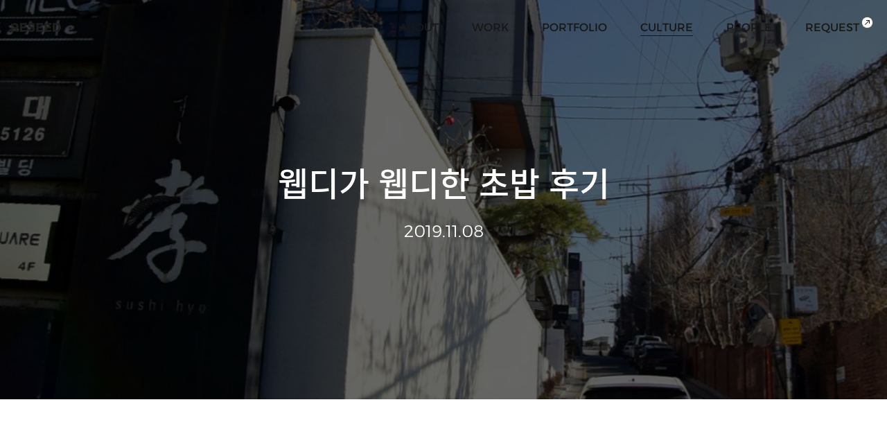

--- FILE ---
content_type: text/html; charset=UTF-8
request_url: https://www.reseedcorp.com/cultureView?idx=81
body_size: 9489
content:
<!DOCTYPE html>
<html lang="ko">
<head>
    <meta charset="UTF-8">
    <meta http-equiv="X-UA-Compatible" content="IE=edge">
    <meta name="viewport" content="width=device-width, initial-scale=1.0">
    <meta name="author" content="Ressed :: 주)리시드" />
    <meta property="description" content="디지털 마케팅 에이전시, 온라인 캠페인, SNS 전략, 인터랙티브 웹 구축, 유튜브 영상 제작, 퍼포먼스 마케팅"/>
    <meta property="og:title" content="리시드 :: Reseed 웹디가 웹디한 초밥 후기"/>
    <meta property="og:url" content="http://www.reseedcorp.com/cultureView?idx=81"/>
    <meta property="og:image" content="http://www.reseedcorp.com/img/reseedlogo.png"/>
    <meta property="og:description" content="디지털 마케팅 에이전시, 온라인 캠페인, SNS 전략, 인터랙티브 웹 구축, 유튜브 영상 제작, 퍼포먼스 마케팅"/>
    <meta name="keywords" content="디지털 마케팅 에이전시, 온라인 캠페인, SNS 전략, 인터랙티브 웹 구축, 유튜브 영상 제작, 퍼포먼스 마케팅"/>
    <meta name="naver-site-verification" content="fc5ef183ea8e6b065e1d437fc2c9491999ee5e0d" />
    <meta name="naver-site-verification" content="7b1ed483dafbcd544ee0392f30f41cab720ce84a" />
    <title>리시드 :: Reseed 웹디가 웹디한 초밥 후기</title>
    <!-- CSS -->
    <link rel="shortcut icon" href="img/favicon2.ico">
    <link rel="shortcut icon" href="img/favicon2.ico" type="image/x-icon">
    <link rel="icon" href="img/favicon2.ico" type="image/x-icon">

    <!-- <link rel="stylesheet" href="/css/swiper-bundle.min.css?v=1.1"> -->
    <link rel="stylesheet" href="/css/reset.css?v=1.3">
    <link rel="stylesheet" href="/css/style.css" />
    <link rel="stylesheet" href="/css/mediaquery.css?v=1.3">

    <script src="/js/jquery.min.js"></script>
    <!-- <script src="/js/swiper-bundle.min.js"></script> -->
    <script src="/js/masonry.pkgd.min.js"></script>
    <script src="/js/imagesloaded.pkgd.min.js"></script>
    
    <!-- Global site tag (gtag.js) - Google Analytics -->
    <script async src="https://www.googletagmanager.com/gtag/js?id=UA-37630976-1"></script>
    <script>
        window.dataLayer = window.dataLayer || [];

        function gtag() {
            dataLayer.push(arguments);
        }

        gtag('js', new Date());
        gtag('config', 'UA-37630976-1');

        function startTouch(ev) {}
        function init() {
            var el=document.body;
            el.ontouchstart = startTouch;
        }
    </script>

    
</head>
<body>
    <!-- WRAP -->
    <div class="wrap">
        <!-- HEADER -->
        <header class="header">
            <div class="header-inner">
                <h1 class="logo-area">
                    <a href="/">
                        <img src="img/common/logo-web.png" alt="RESEED" class="web">
                        <img src="img/common/logo-mob.png" alt="RESEED" class="mob">
                    </a>
                </h1>
                <div class="gnb-area web">
                    <nav>
                        <a  href="about">about</a>
                        <a  href="work">work</a>
                        <a  href="portfolio">portfolio</a>
                        <a class='on' href="culture">culture</a>
                        <a  href="people">people</a>
                        <a  href="contact"><span>request</span></a>
                    </nav>
                </div>
            </div>
            <div class="header-mob mob">
                <div class="dim-area"></div>
                <a href="" class="gnb-btn">메뉴</a>
                <div class="gnb-area">
                    <nav>
                        <a  href="about">about</a>
                        <a  href="work">work</a>
                        <a  href="portfolio">portfolio</a>
                        <a class='on' href="culture">culture</a>
                        <a  href="people">people</a>
                        <a  href="contact"><span>request</span></a>
                    </nav>
                    <div class="gnb-info">
                        <div class="company-area">
                            <p class="copyright">© RESEED. All Right Reserved</p>
                            <p class="address">서울특별시 강남구 선릉로 747, 삼성당빌딩 6층</p>
                            <p class="contact">
                                <span>RESEED@RESEEDCORP.COM</span>
                                <span>02-541-6961</span>
                            </p>
                        </div>
                        <div class="button-area">
                            <div class="site">
                                <p class="site-tit">자회사 브랜드 사이트</p>
                                <div class="site-box">
                                    <a href="https://www.poiuy.kr/" target="_blank">포이유이</a>
                                </div>
                            </div>
                            <div class="sns">
                                <a href="https://www.youtube.com/channel/UC0qlqy9F3uKqh5UwwIscprg" target="_blank" class="youtube">유튜브</a>
                            </div>
                        </div>
                    </div>
                </div>
            </div>
        </header>
        <!-- //HEADER -->
        <!-- CONTAINER -->
        <div class="container">
            <div class="contents sub-page-view life-page-view">
                <!-- VISUAL -->
                <div class="view-visual-area">
                    <div class="text inner">
                        <p>웹디가 웹디한 초밥 후기</p>
                        <span>2019.11.08</span>
                    </div>
                    <div class="dim"></div>
                    <div class="image">
                        <img src="/uploads/life/2019121617235105142680015764846311.png" alt="웹디가 웹디한 초밥 후기">
                    </div>
                </div>

                <!-- TITLE(hidden) -->
                <div class="title-area hidden">웹디가 웹디한 초밥 후기 본문 내용</div>
                <div class="visual-area hidden"></div>

                <!-- PARALLAX -->
                <div class="prallax-area">
                    <div class="summary-area">
                        <p><img src="/uploads/editor/20191216181942_926459.jpg" title="20191216181942_926459.jpg"><br style="clear:both;">&nbsp;</p><p>&nbsp;</p>                    </div>
                </div>

                <!-- NEXT -->
                <div class="view-life-area inner">
                    <div class="life-tit">
                        <p class="move-up">더 많은 이야기가 궁금하다면</p>
                        <span class="move-up">story</span>
                    </div>
                    <div class="life-box">
						
		<a href="./cultureView?idx=80" class="move-up" title="자~ 찍습니다! 두근 떨림 긴장되는 프로필 촬영  바로가기">
			<img src="/uploads/life/2019092618372409569520015694906440.jpg" alt="life">
			<div class="desc-area">
				<p class="title">자~ 찍습니다! 두근 떨림 긴장되는 프로필 촬영 </p>
				<p class="date"><span>2019.09.25</span></p>
			</div>
		</a>
		
		<a href="./cultureView?idx=75" class="move-up" title="뜨알못을 위한 초초초 초급 위빙 클래스 바로가기">
			<img src="/uploads/life/2019092315064008845260015692188000.jpg" alt="life">
			<div class="desc-area">
				<p class="title">뜨알못을 위한 초초초 초급 위빙 클래스</p>
				<p class="date"><span>2019.09.20</span></p>
			</div>
		</a>
		
		<a href="./cultureView?idx=78" class="move-up" title="축하축하 9월의 생파  바로가기">
			<img src="/uploads/life/2019093017070003287230015698308200.jpg" alt="life">
			<div class="desc-area">
				<p class="title">축하축하 9월의 생파 </p>
				<p class="date"><span>2019.09.17</span></p>
			</div>
		</a>
		                    </div>
                </div>
            </div>
        </div>
        <!-- //CONTAINER -->



  <!-- FOOTER -->
  <footer class="footer">
    <div class="footer-inner inner">
      <div class="company-area">
        <p class="copyright">© RESEED. All Right Reserved</p>
        <p class="address">서울특별시 강남구 선릉로 747, 삼성당빌딩 6층</p>
        <p class="contact">
          <span>RESEED@RESEEDCORP.COM</span>
          <span>02-541-6961</span>
          <a href="privacy">개인정보처리방침</a>
          <!-- <span>02-541-6961</span> -->
        </p>
      </div>
      <div class="button-area">
        <!-- <div class="site">
          <p class="site-tit">자회사 브랜드 사이트</p>
          <div class="site-box">
            <a href="https://www.poiuy.kr/" target="_blank">포이유이</a>
          </div>
        </div> -->
        <div class="sns">
          <a href="https://www.youtube.com/channel/UC0qlqy9F3uKqh5UwwIscprg" target="_blank" class="youtube">유튜브</a>
        </div>
      </div>
    </div>
  </footer>
  <div class="loader-bg"></div>
  <!-- //FOOTER -->
  </div>
  <!-- //WRAP -->

  <!-- SCRIPT -->
  <script src="/js/design.js?v=1.1"></script>
</body>
</html>



--- FILE ---
content_type: text/css
request_url: https://www.reseedcorp.com/css/reset.css?v=1.3
body_size: 16655
content:
@charset "UTF-8";
@import url("fonts.css");
/*
    FILE NAME           : RESET.CSS
    PROJECT NAME        : RESEED HOMEPAGE
    HTML/CSS AUTHOR     : SOOBIN JEONG(SBJEONG@RESEEDCORP.COM)
    WRITTEN DATE        : 2023/03/23 ~
    BROWSER             : CHROME
*/
/* -------------------------------------------------- RESET -------------------------------------------------- */
*,
::before,
::after {
  z-index: 0;
  margin: 0;
  padding: 0;
  line-height: 1;
  color: inherit;
  font-size: inherit;
  font-weight: inherit;
  text-decoration: inherit;
  font-style: inherit;
  border: 0 solid transparent;
  outline: 0 solid transparent;
  vertical-align: baseline;
  background: transparent none center center no-repeat;
  background-size: 100%;
  -webkit-background-size: 100%;
  box-sizing: border-box;
  -webkit-box-sizing: border-box;
  -moz-text-size-adjust: 100%;
  -ms-text-size-adjust: 100%;
  text-size-adjust: 100%;
  -webkit-text-size-adjust: 100%;
}

html,
body {
  overflow-x: hidden;
  position: relative;
  color: #171717;
  font-family: "Alexandria-Light", "NotoSansKR-Regular";
  font-size: 16px;
  -ms-overflow-style: none;
}

::-webkit-scrollbar {
  display: none;
}

ul,
li,
ol {
  list-style: none;
}

h1,
h2,
h3,
h4,
h5,
h6 {
  font-size: inherit;
  font-weight: inherit;
}

nav,
img,
fieldset,
video {
  display: block;
  width: 100%;
  max-width: 100%;
}

table {
  width: 100%;
  table-layout: fixed;
}

table,
tr,
td,
th,
thead,
tbody,
tfoot,
caption {
  border-collapse: collapse;
  border-spacing: 0;
}

input,
textarea,
button {
  display: block;
  color: #171717;
  font-family: "Alexandria-Light", "NotoSansKR-Regular";
  font-size: 16px;
}

label,
button,
[type="button"],
[type="submit"],
[type="reset"],
a {
  color: inherit;
  cursor: pointer;
}

input[type="checkbox"],
input[type="radio"] {
  display: none;
}

input,
select,
option {
  -webkit-appearance: none;
  -moz-appearance: none;
  appearance: none;
  border-radius: 0;
}

textarea {
  resize: none;
}

/* -------------------------------------------------- CLASS -------------------------------------------------- */
.web {
  display: block !important;
}

.mob {
  display: none !important;
}

.clearfix::after {
  content: "";
  display: block;
  clear: both;
}

.hidden {
  display: none;
  width: 0;
  height: 0;
  visibility: hidden;
}

.ellipsis {
  overflow: hidden;
  text-overflow: ellipsis;
  white-space: nowrap;
}

.inner {
  padding-left: 176px;
  padding-right: 176px;
}

.container {
  margin: 0;
  padding: 0;
  max-width: 100%;
}

.contents {
  padding-bottom: 196px;
}

/* -------------------------------------------------- INTERACTION -------------------------------------------------- */
.move-up {
  opacity: 0;
  -ms-transform: translateY(50px);
  -webkit-transform: translateY(50px);
  transform: translateY(50px);
  transition: opacity 0.3s ease-out, -webkit-transform 0.5s ease-in-out;
  transition: opacity 0.3s ease-out, transform 0.5s ease-in-out;
}

.move-up.in-view {
  opacity: 1;
  -ms-transform: translateY(0);
  -webkit-transform: translateY(0);
  transform: translateY(0);
  transition-duration: 0.75s;
}

.show-effect {
  opacity: 0;
  -moz-transition: all 500ms ease-out;
  -webkit-transition: all 500ms ease-out;
  -o-transition: all 500ms ease-out;
  transition: all 500ms ease-out;
  -moz-transform: translate3d(-20px, 0px, 0px);
  -webkit-transform: translate3d(-20px, 0px, 0px);
  -o-transform: translate(-20px, 0px);
  -ms-transform: translate(-20px, 0px);
  transform: translate3d(-20px, 0px, 0px);
  -webkit-backface-visibility: hidden;
  -moz-backface-visibility: hidden;
  backface-visibility: hidden;
}

.show-effect.show {
  opacity: 1;
  -moz-transform: translate3d(0px, 0px, 0px);
  -webkit-transform: translate3d(0px, 0px, 0px);
  -o-transform: translate(0px, 0px);
  -ms-transform: translate(0px, 0px);
  transform: translate3d(0px, 0px, 0px);
}

.active {
  background-color: #ffffff;
  transition-duration: 0.5s;
  transition-timing-function: ease;
  -webkit-transition-duration: 0.4s;
  -webkit-transition-timing-function: ease;
}

.deactive {
  background-color: transparent;
  transition-duration: 0.5s;
  transition-timing-function: ease;
  -webkit-transition-duration: 0.4s;
  -webkit-transition-timing-function: ease;
}

.grid {
  padding: 16px;
  width: 100%;
}

.grid-sizer,
.grid-item {
  width: 29%;
}

.gutter-sizer {
  width: calc(6.5% - 16px);
}

.grid-item {
  float: left;
}

.grid-item:nth-child(4) {
  margin-top: 64px;
}

.grid-item:nth-child(n + 6) {
  margin-top: 180px;
}

.grid-item:nth-child(3n-2) {
  -webkit-transition-delay: 250ms;
  -moz-transition-delay: 250ms;
  -o-transition-delay: 250ms;
  transition-delay: 250ms;
}

.grid-item:nth-child(3n-1) {
  -webkit-transition-delay: 500ms;
  -moz-transition-delay: 500ms;
  -o-transition-delay: 500ms;
  transition-delay: 500ms;
}

.grid-item:nth-child(3n) {
  -webkit-transition-delay: 750ms;
  -moz-transition-delay: 750ms;
  -o-transition-delay: 750ms;
  transition-delay: 750ms;
}

.grid-item a {
  display: block;
}

.grid-item a .title {
  margin-bottom: 20px;
  line-height: 1.5rem;
  font-family: "NotoSansKR-Light";
}

.grid-item a .desc-area {
  position: relative;
}

.grid-item a .desc-area .summary {
  display: none;
  z-index: 10;
  position: absolute;
  top: 0;
  left: 0;
  right: 0;
  padding: 12px 32px 132px;
  line-height: 2.25rem;
  font-size: 1.5rem;
  font-family: "NotoSansKR-Bold";
}

.grid-item a .desc-area .summary::before {
  z-index: -1;
  content: "";
  position: absolute;
  top: 0;
  left: 0;
  right: 0;
  height: 100%;
  background: linear-gradient(#ffffff, transparent);
  opacity: 0.6;
}

.grid-item a:hover .desc-area .summary {
  display: block;
}

.grid-item a .desc-area .image {
  overflow: hidden;
  position: relative;
  padding-top: 100%;
}

.grid-item a .desc-area .image img,
.grid-item a .desc-area .image video {
  position: absolute;
  top: 50%;
  left: 50%;
  transform: translate(-50%, -50%);
}

.grid-item.grid-item-s a .desc-area .image {
  padding-top: 60%;
  width: 100%;
}

/* -------------------------------------------------- HEADER -------------------------------------------------- */
.header {
  z-index: 999;
  position: fixed;
  top: 0;
  left: 0;
  right: 0;
  padding: 28px 16px;
}

.header-inner {
  display: flex;
  justify-content: space-between;
  align-items: center;
}

.header .logo-area a {
  display: block;
}

.header .logo-area .web {
  width: 72px;
}

.header .gnb-area nav {
  display: flex;
  justify-content: center;
}

.header .gnb-area nav a {
  display: block;
  position: relative;
  margin: 0 24px;
  line-height: 1.5rem;
  font-family: "Alexandria-Regular";
  text-transform: uppercase;
}

.header .gnb-area nav a:hover::before,
.header .gnb-area nav a:focus::before,
.header .gnb-area nav a.on::before {
  content: "";
  position: absolute;
  bottom: 0;
  left: 0;
  right: 0;
  height: 1px;
  background-color: #171717;
}

.header .gnb-area nav a span {
  display: inline-block;
  position: relative;
}

.header .gnb-area nav a span::after {
  content: "";
  position: absolute;
  top: -8px;
  right: -20px;
  width: 18px;
  height: 18px;
  background-image: url(../img/common/ico-request-off.png);
}

.header .gnb-area nav a:hover span::after,
.header .gnb-area nav a:focus span::after,
.header .gnb-area nav a.on span::after {
  background-image: url(../img/common/ico-request-on.png);
}

/* -------------------------------------------------- FOOTER -------------------------------------------------- */
.footer {
  background-color: #f3f3f3;
}

.footer-inner {
  display: flex;
  justify-content: space-between;
  align-items: flex-start;
  padding-top: 48px;
  padding-bottom: 64px;
}

.company-area {
  width: 50%;
}

.company-area p {
  font-family: "Alexandria-Light", "NotoSansKR-Light";
}

.company-area .copyright {
  line-height: 3rem;
  font-family: "Alexandria-Regular";
}

.company-area .address {
  line-height: 2rem;
  font-size: 0.875rem;
}

.company-area .contact {
  display: flex;
  justify-content: flex-start;
  align-items: center;
}

.company-area .contact span {
  display: block;
  padding: 0 16px;
  line-height: 2rem;
  font-size: 0.875rem;
}

.company-area .contact span:first-child {
  padding-left: 0;
}

.company-area .contact span + span {
  position: relative;
}

.company-area .contact span + span::before {
  content: "";
  position: absolute;
  top: 50%;
  left: 0;
  width: 1px;
  height: 16px;
  background-color: #171717;
  transform: translateY(-50%);
}

.company-area .contact a {
  display: block;
  position: relative;
  padding: 0 16px;
  line-height: 2rem;
  font-size: 0.875rem;
  font-weight: bold;
}

.company-area .contact a::before {
  content: "";
  position: absolute;
  top: 50%;
  left: 0;
  width: 1px;
  height: 16px;
  background-color: #171717;
  transform: translateY(-50%);
}

.button-area {
  display: flex;
  justify-content: flex-end;
  width: 24%;
}

.button-area .site {
  position: relative;
  display: inline-block;
  width: 288px;
}

.button-area .site .site-tit {
  position: relative;
  padding: 0 4px;
  height: 48px;
  line-height: 3rem;
  font-size: 0.875rem;
  font-family: "NotoSansKR-Regular";
  border-bottom: 1px solid #5d5d5d;
  cursor: pointer;
}

.button-area .site .site-tit::after {
  content: "";
  position: absolute;
  top: 50%;
  right: 4px;
  width: 10px;
  height: 10px;
  background-image: url(../img/common/ico-site-off.png);
  transform: translateY(-50%);
}

.button-area .site .site-box {
  display: none;
  position: absolute;
  bottom: 100%;
  left: 0;
  right: 0;
  background-color: #ffffff;
}

.button-area .site .site-box a {
  display: block;
  padding: 0 4px;
  line-height: 3rem;
  font-size: 0.875rem;
}

/* hover */
.button-area .site:hover .site-box {
  display: block;
}

.button-area .site:hover .site-tit {
  background-color: #ffffff;
}

.button-area .site:hover .site-tit::after {
  background-image: url(../img/common/ico-site-on.png);
}

.button-area .sns {
  margin-left: 32px;
}

.button-area .sns a {
  display: block;
  width: 48px;
  height: 48px;
}

.button-area .sns .youtube {
  text-indent: -9999px;
  background-image: url(../img/common/ico-youtube-off.png);
}

.button-area .sns .youtube:hover {
  background-image: url(../img/common/ico-youtube-on.png);
}

/* -------------------------------------------------- MEDIA QUERY -------------------------------------------------- */
/* LAPTOP */
@media all and (max-width: 1600px) {
  /* CLASS */
  .inner {
    padding-left: 40px;
    padding-right: 40px;
  }
}

@media all and (max-width: 1366px) {
  /* CLASS */
  .inner {
    padding-left: 40px;
    padding-right: 40px;
  }
}

/* TABLET */
@media all and (max-width: 1024px) {
  /* CLASS */
  .web {
    display: none !important;
  }

  .mob {
    display: block !important;
  }

  .inner {
    padding-left: 8px;
    padding-right: 8px;
  }

  .contents {
    padding-bottom: 96px;
  }

  .grid {
    padding: 8px;
    width: auto;
  }

  .grid-sizer,
  .grid-item {
    margin-bottom: 0;
    width: calc(100% - 16px);
  }

  .gutter-sizer {
    width: 0;
  }

  .grid-item {
    float: none;
  }

  .grid-item:nth-child(n + 3) {
    margin-top: 32px;
  }

  .grid-item a .title {
    margin-bottom: 12px;
    line-height: 1rem;
    font-size: 0.75rem;
  }

  .grid-item a .title span {
    display: block;
    margin-top: 4px;
    line-height: 1.5rem;
    font-size: 1rem;
    font-family: "NotoSansKR-Regular";
    letter-spacing: -0.02em;
  }

  .grid-item a .desc-area .summary,
  .grid-item a:hover .desc-area .summary {
    display: none;
  }

  .grid-item .desc-area .image {
    width: 100%;
  }

  .grid-item.grid-item-s a .desc-area .image {
    padding-top: 100%;
  }

  /* HEADER */
  .header {
    padding: 12px 8px;
  }

  .header .logo-area {
    z-index: 10;
  }

  .header .logo-area .mob {
    width: 74px;
  }

  .header .header-mob {
    top: 0;
    left: 0;
    bottom: 0;
    right: 0;
    width: 100%;
    height: 100%;
  }

  .header .dim-area {
    display: none;
    position: absolute;
    top: 0;
    left: 0;
    bottom: 0;
    right: 0;
    background-color: #ffffff;
  }

  .header .gnb-btn {
    display: block;
    position: fixed;
    top: 6px;
    right: 8px;
    width: 24px;
    height: 24px;
    background-image: url(../img/common/mob/ico-gnb-off.png);
    text-indent: -9999px;
  }

  .header .gnb-area {
    display: none;
    padding: 142px 8px 24px;
    background-color: #ffffff;
  }

  .header .gnb-area nav {
    flex-direction: column;
  }

  .header .gnb-area nav a {
    display: inline-block;
    margin: 0;
    margin-bottom: 8px;
    line-height: 3rem;
    font-size: 2.5rem;
  }

  .header .gnb-area nav a span {
    position: relative;
    display: inline-block;
    padding-right: 32px;
  }

  .header .gnb-area nav a span::after {
    right: 0;
    width: 24px;
    height: 24px;
    background-image: url(../img/common/mob/ico-request-off.png);
  }

  .header .gnb-area nav a:hover span::after,
  .header .gnb-area nav a:focus span::after,
  .header .gnb-area nav a.on span::after {
    background-image: url(../img/common/mob/ico-request-on.png);
  }

  .header .gnb-area nav a:hover,
  .header .gnb-area nav a:focus,
  .header .gnb-area nav a.on {
    color: #bcbcbc;
    font-size: 3rem;
    font-family: "AnekLatin-Regular";
    text-transform: lowercase;
  }

  .header .gnb-area nav a:hover::before,
  .header .gnb-area nav a:focus::before,
  .header .gnb-area nav a.on::before {
    display: none;
  }

  .header .gnb-info {
    display: flex;
    justify-content: space-between;
    position: absolute;
    bottom: 0;
    left: 0;
    right: 0;
    padding: 24px 8px;
  }

  /* HEADER - ON */
  .header-mob.on {
    overflow-y: scroll;
    position: fixed;
  }

  .header-mob.on .gnb-btn {
    background-image: url(../img/common/mob/ico-gnb-on.png);
  }

  .header-mob.on .dim-area,
  .header-mob.on .gnb-area {
    display: block;
  }

  /* FOOTER */
  .footer-inner {
    padding: 24px 8px;
  }

  .company-area {
    padding-top: 12px;
    width: 60%;
  }

  .company-area p {
    letter-spacing: -0.04em;
  }

  .company-area .copyright {
    line-height: 1rem;
    font-size: 0.5rem;
  }

  .company-area .address {
    line-height: 1rem;
    font-size: 0.5rem;
  }

  .company-area .contact {
    flex-wrap: wrap;
  }

  .company-area .contact span {
    padding: 0 10px;
    line-height: 1rem;
    font-size: 0.5rem;
  }

  .company-area .contact span:first-child {
    width: 100%;
  }

  .company-area .contact span:nth-child(2) {
    padding-left: 0;
  }

  .company-area .contact span:nth-child(2)::before {
    display: none;
  }

  .company-area .contact a {
    padding: 0 10px;
    line-height: 1rem;
    font-size: 0.5rem;
  }

  .company-area .contact a::before {
    height: 10px;
  }

  .button-area {
    flex-wrap: wrap;
    width: 40%;
  }

  .button-area .site {
    width: 100%;
  }

  .button-area .site .site-tit,
  .button-area .site .site-box a {
    height: 32px;
    line-height: 2rem;
    font-size: 0.75rem;
    letter-spacing: -0.04em;
  }

  .button-area .site .site-tit::after {
    width: 9px;
    height: 9px;
    background-image: url(../img/common/mob/ico-site-off.png);
  }

  .button-area .site:hover .site-tit::after {
    background-image: url(../img/common/mob/ico-site-on.png);
  }

  .button-area .sns {
    margin-top: 16px;
    margin-left: 0;
  }

  .button-area .sns a {
    width: 32px;
    height: 32px;
    background-image: url(../img/common/mob/ico-youtube-off.png);
  }

  .button-area .sns a:hover {
    background-image: url(../img/common/mob/ico-youtube-on.png);
  }
}

@media all and (max-width: 768px) {
}

/* MOBILE */
@media all and (max-width: 480px) {
}

@media all and (max-width: 360px) {
}


--- FILE ---
content_type: text/css
request_url: https://www.reseedcorp.com/css/style.css
body_size: 53033
content:
/*
    FILE NAME           : STYLE.CSS
    PROJECT NAME        : RESEED HOMEPAGE
    HTML/CSS AUTHOR     : SOOBIN JEONG(SBJEONG@RESEEDCORP.COM)
    WRITTEN DATE        : 2023/03/23 ~
    BROWSER             : CHROME
*/
/* -------------------------------------------------- COMMON -------------------------------------------------- */
.sub-page-view {
    margin: 0;
    padding: 0;
}

.sub-page {
    position: relative;
    margin-top: 80px;
    padding-top: 320px;
}

/* SUB VISUAL */
.sub-page .visual-area .title {
    margin-bottom: 36px;
    line-height: 5rem;
    font-size: 4rem;
    font-family: "AnekLatin-Medium";
    letter-spacing: -0.02em;
}

.sub-page .visual-area .image {
    overflow: hidden;
    /* max-height: 512px; */
}

.sub-page .visual-area .image img,
.sub-page .visual-area .image video {
    position: relative;
    left: 50%;
    width: auto;
    max-width: none;
    height: 100%;
    transform: translateX(-50%);
}

/* SUB TITLE */
.sub-page .title-area {
    position: absolute;
    bottom: 16px;
    left: 16px;
    transition: all 0.4s;
}

.sub-page .title-area.fixed {
    position: fixed;
}

.sub-page .title-area p {
    line-height: 3rem;
    font-size: 1.75rem;
    font-family: "AnekLatin-Light";
    transition: 0.5s;
}

.sub-page .title-area span {
    font-family: "AnekLatin-Bold";
}

/* SUB TEXT */
.sub-page .text-area {
    margin-top: 48px;
    word-break: keep-all;
}

.sub-page .text-top {
    display: flex;
    justify-content: space-between;
    align-items: flex-start;
}

.sub-page .text-top p,
.sub-page .text-top span {
    width: 49%;
    letter-spacing: -0.04em;
}

.sub-page .text-top p {
    line-height: 5rem;
    font-size: 4rem;
    font-family: "Alexandria-Regular";
    -webkit-transition-delay: 250ms;
    -moz-transition-delay: 250ms;
    -o-transition-delay: 250ms;
    transition-delay: 250ms;
}

.sub-page .text-top span {
    line-height: 3rem;
    font-size: 1.75rem;
    font-family: "NotoSansKR-Light";
    -webkit-transition-delay: 500ms;
    -moz-transition-delay: 500ms;
    -o-transition-delay: 500ms;
    transition-delay: 500ms;
}

.sub-page .text-top span em {
    display: inline-block;
    position: relative;
}

.sub-page .text-top span em::after {
    content: "";
    position: absolute;
    width: 32px;
    height: 32px;
    background-color: #171717;
    border-radius: 50%;
}

.sub-page .text-top span em:nth-child(1)::after {
    bottom: 10px;
    right: 2px;
}

.sub-page .text-top span em:nth-child(2)::after {
    bottom: 10px;
    left: 6px;
}

.sub-page .text-top span em:nth-child(3)::after {
    top: 12px;
    right: 2px;
}

.sub-page .text-box {
    margin-top: 120px;
}

.sub-page .text-box li {
    display: flex;
    justify-content: space-between;
    align-items: flex-start;
    margin-top: 72px;
    letter-spacing: -0.04em;
}

.sub-page .text-box li p {
    width: 49%;
    line-height: 3rem;
    font-size: 2.5rem;
    font-family: "AnekLatin-SemiBold";
    -webkit-transition-delay: 250ms;
    -moz-transition-delay: 250ms;
    -o-transition-delay: 250ms;
    transition-delay: 250ms;
}

.sub-page .text-box li div {
    width: 49%;
    line-height: 2rem;
    font-size: 1.25rem;
    font-family: "NotoSansKR-Light";
    -webkit-transition-delay: 500ms;
    -moz-transition-delay: 500ms;
    -o-transition-delay: 500ms;
    transition-delay: 500ms;
}

.sub-page .text-box li div span {
    display: block;
    padding-bottom: 16px;
    line-height: 3rem;
    font-size: 2rem;
    font-family: "NotoSansKR-Medium";
}

/* SUB TEXT (WIDE) */
.sub-page .wide .text-top {
    flex-direction: column;
}

.sub-page .wide .text-top p,
.sub-page .wide .text-top p span {
    line-height: 5rem;
    font-size: 4rem;
}

.sub-page .wide .text-top p {
    width: 100%;
    color: #d0d0d0;
}

.sub-page .wide .text-top p span {
    color: #171717;
    font-family: "Alexandria-Regular";
}

.sub-page .wide .text-top > span {
    margin-top: 46px;
    line-height: 3rem;
    width: 100%;
}

.sub-page .wide .text-box {
    margin-top: 184px;
}



/* -------------------------------------------------- ABOUT -------------------------------------------------- */
.about-area {
    margin-top: 192px;
    padding-top: 112px;
    padding-left: 496px;
    padding-bottom: 176px;
    color: #e3e3e3;
    background-color: #171717;
}

.about-slider-nav .flickity-viewport {
    overflow: visible;
    height: 128px !important;
}

.about-slider-nav .nav {
    position: relative;
    display: block;
    padding: 0 52px;
    line-height: 8rem;
    color: #171717;
    font-size: 8rem;
    font-family: "AnekLatin-ExtraBold";
    text-shadow: -1px -1px 0 #e3e3e3, 1px -1px 0 #e3e3e3, -1px 1px 0 #e3e3e3, 1px 1px 0 #e3e3e3;
    text-transform: capitalize;
    background-color: transparent;
}

.about-slider-nav .nav.is-selected,
.about-slider-nav .nav:hover {
    color: #e3e3e3;
    text-shadow: none;
}

.about-slider-nav .nav.is-selected::before,
.about-slider-nav .nav.is-selected::after {
    content: "";
    position: absolute;
    top: 0;
    width: 36px;
    height: 128px;
}

.about-slider-nav .nav.is-selected::before {
    left: 0;
    background-image: url(../img/pages/about/ico-bracket-left.png);
}

.about-slider-nav .nav.is-selected::after {
    right: 0;
    background-image: url(../img/pages/about/ico-bracket-right.png);
}

.about-slider-box {
    display: flex;
    justify-content: space-between;
    padding-right: 230px;
}

.about-slider-box .about-text {
    position: relative;
    margin-top: 320px;
    width: 598px;
    height: 128px;
}

.about-slider-box .about-text .text {
    position: absolute;
    top: 0;
    left: 0;
    right: 0;
    line-height: 2rem;
    font-size: 1.25rem;
    font-family: "NotoSansKR-Light";
    opacity: 1;
    transition: opacity 0.6s cubic-bezier(.215, .61, .355, 1);
}

.about-slider-box .about-text .text:not(:first-of-type) {
    opacity: 0;
}

.about-slider-box .about-text .text span {
    display: block;
    margin-bottom: 16px;
    line-height: 3rem;
    font-size: 2.5rem;
    font-family: "AnekLatin-Regular";
}

.about-slider-box .about-image {
    position: relative;
    margin-top: 64px;
    width: 412px;
    height: 384px;
}

.about-slider-box .about-image .image {
    position: absolute;
    bottom: 0;
    left: 0;
    transition: opacity 0.6s cubic-bezier(.215, .61, .355, 1);
}

.about-slider-box .about-image .image:not(:first-of-type) {
    opacity: 0;
}

.about-slider-box .about-image .image img {
    max-width: none;
    width: auto;
}

/* CLIENT */
.client-area {
    margin-top: 128px;
    display: flex;
    align-items: center;
    flex-wrap: wrap;
}

.client-area a {
    overflow: hidden;
    display: block;
    margin-left: 32px;
    width: calc(20% - 26px);
    height: 128px;
}

.client-area a:nth-child(n+6) {
    margin-top: 16px;
}

.client-area a:nth-child(5n+1) {
    margin-left: 0;
}

.client-area a:nth-child(5n-4) {
    -webkit-transition-delay: 250ms;
    -moz-transition-delay: 250ms;
    -o-transition-delay: 250ms;
    transition-delay: 250ms;
}

.client-area a:nth-child(5n-3) {
    -webkit-transition-delay: 500ms;
    -moz-transition-delay: 500ms;
    -o-transition-delay: 500ms;
    transition-delay: 500ms;
}

.client-area a:nth-child(5n-2) {
    -webkit-transition-delay: 750ms;
    -moz-transition-delay: 750ms;
    -o-transition-delay: 750ms;
    transition-delay: 750ms;
}

.client-area a:nth-child(5n-1) {
    -webkit-transition-delay: 1000ms;
    -moz-transition-delay: 1000ms;
    -o-transition-delay: 1000ms;
    transition-delay: 1000ms;
}

.client-area a:nth-child(5n) {
    -webkit-transition-delay: 1250ms;
    -moz-transition-delay: 1250ms;
    -o-transition-delay: 1250ms;
    transition-delay: 1250ms;
}

.client-area a img {
    display: inline-block;
    position: relative;
    top: 50%;
    left: 50%;
    max-width: none;
    width: auto;
    transform: translate(-50%, -50%);
}

.client-area a .normal {
    display: block;
}

.client-area a .hover {
    display: none;
}

.client-area a:hover .normal {
    display: none;
}

.client-area a:hover .hover {
    display: block;
}



/* -------------------------------------------------- WORK -------------------------------------------------- */
.service-area {
    display: flex;
    justify-content: space-between;
    align-items: center;
    flex-wrap: wrap;
    margin-top: 178px;
    padding: 0 16px;
}

.service-area .service-box {
    position: relative;
    margin-top: 48px;
    padding: 32px;
    width: 24%;
    border: 1px solid #e8e8e8;
    border-radius: 10px;
}

.service-area .service-box.social {
    -webkit-transition-delay: 250ms;
    -moz-transition-delay: 250ms;
    -o-transition-delay: 250ms;
    transition-delay: 250ms;
}

.service-area .service-box.perfomance {
    -webkit-transition-delay: 500ms;
    -moz-transition-delay: 500ms;
    -o-transition-delay: 500ms;
    transition-delay: 500ms;
}

.service-area .service-box.creative {
    -webkit-transition-delay: 750ms;
    -moz-transition-delay: 750ms;
    -o-transition-delay: 750ms;
    transition-delay: 750ms;
}

.service-area .service-box.webmobile {
    -webkit-transition-delay: 1000ms;
    -moz-transition-delay: 1000ms;
    -o-transition-delay: 1000ms;
    transition-delay: 1000ms;
}

.service-area .service-box .icon {
    width: 128px;
    height: 128px;
}

.service-area .service-box .service {
    margin-top: 32px;
}

.service-area .service-box .service p {
    letter-spacing: -0.02em;
    word-break: keep-all;
}

.service-area .service-box .service .type {
    margin-bottom: 16px;
    line-height: 3rem;
    font-size: 2.5rem;
    font-family: "AnekLatin-Medium";
}

.service-area .service-box .service .text {
    margin-bottom: 32px;
    min-height: 96px;
    line-height: 2rem;
    font-size: 1.125rem;
    font-family: "NotoSansKR-Light";
}

.service-area .service-box .service .list {
    margin-bottom: 32px;
}

.service-area .service-box .service .list p {
    line-height: 2rem;
    font-family: "NotoSansKR-Medium";
    letter-spacing: -0.06em;
}

.service-area .service-box .service .more {
    display: flex;
    justify-content: flex-start;
}

.service-area .service-box .service .more a {
    display: block;
    line-height: 1.5rem;
    font-family: "Alexandria-Regular";
}

.service-area .service-box .service .more a.request {
    position: relative;
    margin-left: 24px;
    padding-right: 20px;
}

.service-area .service-box .service .more a.request::after {
    content: "";
    position: absolute;
    top: -4px;
    right: 0;
    width: 18px;
    height: 18px;
    background-image: url(../img/common/ico-request-off.png);
}

.service-area .service-box.campaign {
    display: flex;
    justify-content: flex-start;
    margin-top: 0;
    padding-left: 176px;
    padding-right: 176px;
    padding-bottom: 52px;
    width: 100%;
}

.service-area .service-box.campaign .icon {
    width: 128px;
}

.service-area .service-box.campaign .service {
    display: flex;
    justify-content: flex-start;
    flex-wrap: wrap;
    margin-top: 0;
    padding-left: 32px;
    width: calc(100% - 128px);
}

.service-area .service-box.campaign .service .type,
.service-area .service-box.campaign .service .more {
    width: 100%;
}

.service-area .service-box.campaign .service .text {
    margin-bottom: 36px;
    width: 34%;
    min-height: auto;
}

.service-area .service-box.campaign .service .list {
    display: flex;
    justify-content: flex-start;
    flex-wrap: wrap;
    padding-left: 160px;
}

.service-area .service-box.campaign .service .list p {
    width: 50%;
}

/* AWARDS */
.awards-area {
    margin-top: 128px;
    padding-top: 114px;
    padding-bottom: 176px;
    color: #e3e3e3;
    background-color: #171717;
}

.awards-area>div {
    display: flex;
    justify-content: space-between;
}

.awards-social,
.awards-web {
    width: 48%;
}

.awards-social {
    -webkit-transition-delay: 250ms;
    -moz-transition-delay: 250ms;
    -o-transition-delay: 250ms;
    transition-delay: 250ms;
}

.awards-web {
    -webkit-transition-delay: 500ms;
    -moz-transition-delay: 500ms;
    -o-transition-delay: 500ms;
    transition-delay: 500ms;
}

.awards-area .awards-tit {
    display: inline-block;
    position: relative;
    margin-bottom: 12px;
    padding-right: 32px;
    line-height: 4rem;
    font-size: 3rem;
    font-family: "Alexandria-Medium";
    letter-spacing: -0.02em;
}

.awards-area .awards-tit span {
    display: block;
    position: absolute;
    top: 0;
    right: 0;
    width: 24px;
    height: 24px;
    line-height: 1.5rem;
    color: #171717;
    font-size: 0.875rem;
    font-family: "Alexandria-Regular";
    text-align: center;
    background-color: #e3e3e3;
    border-radius: 50%;
}

.awards-area .awards-box {
    border-top: 1px solid #464646;
}

.awards-area .awards-box li {
    padding: 16px 0;
    line-height: 2rem;
    font-size: 1.125rem;
    font-family: "NotoSansKR-Light";
    border-bottom: 1px solid #464646;
}

/* TEAM */
.team-area {
    margin-top: 192px;
}

.team-area ul li img {
    max-width: none;
}

.team-text {
    display: flex;
    justify-content: flex-start;
    align-items: flex-start;
    word-break: keep-all;
}

.team-text p,
.team-text span {
    letter-spacing: -0.04em;
}

.team-text p {
    width: 50%;
    line-height: 5rem;
    font-size: 4rem;
    font-family: "Alexandria-SemiBold";
}

.team-text span {
    display: block;
    letter-spacing: -0.02em;
}

.team-text .text1 {
    line-height: 3rem;
    font-size: 2rem;
    font-family: "NotoSansKR-Medium";
}

.team-text .text2 {
    margin-top: 16px;
    line-height: 2rem;
    font-size: 1.25rem;
    font-family: "NotoSansKR-Light";
    letter-spacing: -0.08em;
}

.team-list {
    display: flex;
    justify-content: space-between;
    flex-wrap: wrap;
    margin-top: 32px;
}

.team-list li+li {
    margin-top: 72px;
}

.team-list li .name {
    position: relative;
    width: 256px;
    height: 56px;
    line-height: 3.25rem;
    font-family: "Alexandria-SemiBold";
    text-align: center;
    background-color: #ffffff;
    border: 2px solid #171717;
    border-radius: 30px;
}

.team-list li:nth-child(n+3) .name::before {
    content: "";
    z-index: -1;
    position: absolute;
    top: 50%;
    left: 100%;
    width: 100%;
    height: 1px;
    margin-left: 2px;
    background-color: #e3e3e3;
}

.team-list li:last-child .name::before {
    display: none;
}

.team-list li .list {
    padding: 24px 32px;
}

.team-list li .list span {
    display: block;
    line-height: 2rem;
    font-size: 1.25rem;
    font-family: "Alexandria-Light";
    letter-spacing: -0.02em;
}

.team-list li:nth-child(1),
.team-list li:nth-child(2) {
    width: 100%;
}

.team-list li:nth-child(2) {
    position: relative;
    margin-top: 24px;
    padding-left: 20.8%;
}

.team-list li:nth-child(2)::before {
    content: "";
    position: absolute;
    top: -24px;
    left: 0;
    width: 442px;
    height: 152px;
    background-image: url(../img/pages/work/bg-line.png);
}



/* -------------------------------------------------- PORTFOLIO -------------------------------------------------- */
.portfolio-area {
    margin-top: 192px;
}

.portfolio-sort {
    display: flex;
    flex-wrap: wrap;
    padding-left: 336px;
    padding-right: 304px;
}

.portfolio-sort a {
    display: block;
    width: 25%;
}

.portfolio-sort a:nth-child(n+5) {
    margin-top: 32px;
}

.portfolio-sort a span {
    display: inline-block;
    position: relative;
    line-height: 3rem;
    font-size: 1.75rem;
    font-family: "Alexandria-Regular";
    letter-spacing: -0.02em;
}

.portfolio-sort a:hover span::before,
.portfolio-sort a.on span::before {
    content: "";
    position: absolute;
    bottom: 0;
    left: 0;
    right: 0;
    height: 1px;
    background-color: #464646;
}

.portfolio-list {
    margin-top: 196px;
}

.portfolio-scroll {
    margin-top: 48px;
    text-align: center;
}

.portfolio-scroll p {
    position: relative;
    padding-top: 48px;
    line-height: 2rem;
    font-family: "Alexandria-Regular";
}

.portfolio-scroll p::before {
    content: "";
    position: absolute;
    top: 0;
    left: 50%;
    width: 1px;
    height: 32px;
    background-color: #5d5d5d;
}

.portfolio-area .sorting-result {
    margin-bottom: 48px;
    padding: 0 176px;
}

.portfolio-area .sorting-result p {
    line-height: 3rem;
    font-size: 1.75rem;
    font-family: "NotoSansKR-Bold";
}

.portfolio-area .view-more {
    margin-top: 48px;
    text-align: center;
}

.portfolio-area .view-more a {
    display: block;
    line-height: 2rem;
}








/* -------------------------------------------------- CULTURE -------------------------------------------------- */
.culture-area {
    margin-top: 188px;
    padding-top: 110px;
    padding-bottom: 176px;
    background-color: #f5f5f5;
}

.culture-area>div {
    display: flex;
    justify-content: space-between;
}

.culture-tit,
.culture-cnt {
    width: 50%;
}

.culture-tit {
    line-height: 5rem;
    font-size: 4rem;
    font-family: "Alexandria-SemiBold";
    letter-spacing: -0.02em;
}

.culture-cnt .text {
    line-height: 3rem;
    font-size: 2rem;
    font-family: "NotoSansKR-Medium";
    letter-spacing: -0.02em;
}

.accordion-list {
    margin-top: 32px;
    padding: 0 32px 32px;
    background-color: #ffffff;
}

.accordion-box .accordion-tit {
    display: block;
    position: relative;
    margin-top: 8px;
    padding: 16px 0;
    padding-left: 40px;
    line-height: 3rem;
    font-size: 2rem;
    font-family: "Alexandria-Regular";
}

.accordion-box .accordion-tit:first-child {
    margin-top: 0;
}

.accordion-box .accordion-tit::before,
.accordion-box .accordion-tit::after {
    content: "";
    position: absolute;
    top: 50%;
    background-color: #171717;
    transform: translateY(-50%);
    transition: transform 0.4s;
}

.accordion-box .accordion-tit::before {
    right: 0;
    width: 24px;
    height: 2px;
}

.accordion-box .accordion-tit::after {
    right: 10px;
    width: 2px;
    height: 24px;
}

.accordion-box .accordion-tit.on::after {
    transform: translateY(-50%) rotate(90deg);
}

.accordion-box .accordion-tit span {
    display: block;
    position: absolute;
    top: 50%;
    left: 0;
    width: 32px;
    height: 32px;
    line-height: 2rem;
    color: #ffffff;
    font-size: 1.5rem;
    text-align: center;
    background-color: #171717;
    border-radius: 50%;
    transform: translateY(-50%);
}

.accordion-box .accordion-cnt {
    position: relative;
    margin-top: -16px;
    padding: 0 40px 16px;
}

.accordion-box .accordion-cnt p {
    margin-top: 2px;
    line-height: 2.25rem;
    font-size: 1.25rem;
    font-family: "NotoSansKR-Light";
    letter-spacing: -0.02em;
}

.accordion-box .accordion-cnt p:first-child {
    margin-top: 0;
    margin-bottom: 16px;
    line-height: 3rem;
    font-size: 1.75rem;
    font-family: "NotoSansKR-Regular";
    letter-spacing: -0.04em;
}

.accordion-box .accordion-cnt span {
    font-family: "NotoSansKR-Medium";
}

.accordion-box .line {
    display: block;
    width: 0;
    height: 1px;
    background-color: #171717;
    transition: width 0.4s 0.4s;
}

.accordion-box .accordion-tit.on~.line {
    width: 100%;
}

/* LIFE */
.life-list {
    display: flex;
    justify-content: space-between;
    flex-wrap: wrap;
    margin-top: 128px;
}

.life-list a {
    overflow: hidden;
    display: block;
    position: relative;
    padding-top: 36%;
    width: 28%;
}

.life-list a::before {
    content: "";
    z-index: 1;
    position: absolute;
    top: 0;
    left: 0;
    bottom: 0;
    right: 0;
    background-color: rgba(0, 0, 0, 0.16);
}

.life-list a:nth-child(n+4) {
    margin-top: 64px;
}

.life-list a:nth-child(3n-2) {
    -webkit-transition-delay: 250ms;
    -moz-transition-delay: 250ms;
    -o-transition-delay: 250ms;
    transition-delay: 250ms;
}

.life-list a:nth-child(3n-1) {
    -webkit-transition-delay: 500ms;
    -moz-transition-delay: 500ms;
    -o-transition-delay: 500ms;
    transition-delay: 500ms;
}

.life-list a:nth-child(3n) {
    margin-right: 0;
    -webkit-transition-delay: 750ms;
    -moz-transition-delay: 750ms;
    -o-transition-delay: 750ms;
    transition-delay: 750ms;
}

.life-list a img {
    position: absolute;
    top: 50%;
    left: 50%;
    max-width: none;
    width: auto;
    height: 100%;
    transform: translate(-50%, -50%) scale(1.2);
}

.life-list a .desc-area {
    z-index: 2;
    position: absolute;
    bottom: 0;
    left: 0;
    right: 0;
    padding: 48px 32px;
}

.life-list a .desc-area p {
    color: #ffffff;
    word-break: keep-all;
    letter-spacing: -0.02em;
}

.life-list a .desc-area .title {
    line-height: 2.25rem;
    font-size: 1.5rem;
    font-family: "NotoSansKR-Medium";
}

.life-list a .desc-area .date {
    margin-top: 16px;
}

.life-list a .desc-area .date span {
    display: inline-block;
    position: relative;
    padding-right: 64px;
    line-height: 1.5rem;
    font-family: "Alexandria-Regular";
}

.life-list a .desc-area .date span::after {
    position: absolute;
    top: 50%;
    right: 0;
    width: 48px;
    height: 12px;
    background-image: url(../img/pages/main/ico-life-arrow.png);
    transform: translateY(-50%);
}

.life-list a:hover .desc-area .date span::after {
    content: "";
}

.life-scroll {
    margin-top: 160px;
    text-align: center;
}

.life-scroll p {
    position: relative;
    padding-top: 48px;
    line-height: 2rem;
    font-family: "Alexandria-Regular";
}

.life-scroll p::before {
    content: "";
    position: absolute;
    top: 0;
    left: 50%;
    width: 1px;
    height: 32px;
    background-color: #5d5d5d;
}



/* -------------------------------------------------- PEOPLE -------------------------------------------------- */
/* ROLE */
.role-area {
    margin-top: 76px;
}

.role-box {
    display: flex;
    justify-content: flex-start;
    align-items: center;
    flex-wrap: wrap;
    padding: 64px 112px;
    background-color: #171717;
}

.role-box a {
    display: block;
    position: relative;
    margin: 16px 8px;
    padding: 16px 24px;
    line-height: 3rem;
    color: #ffffff;
    font-size: 2.5rem;
    font-family: "Alexandria-SemiBold";
    text-transform: uppercase;
    letter-spacing: -0.02em;
    border-radius: 50px;
    cursor: default;
}

.role-box a.new::after {
    content: "N";
    position: absolute;
    top: -8px;
    right: -8px;
    width: 36px;
    height: 36px;
    line-height: 2.25rem;
    color: #ffffff;
    font-size: 1.625rem;
    text-align: center;
    letter-spacing: -0.02em;
    background-color: #ff3e3e;
    border-radius: 50%;
}

.role-box a.welcome {
    padding: 12px 24px;
    color: #ffffff;
    border: 4px solid #ffffff;
}

.role-box a.welcome::after {
    content: "";
    position: absolute;
    top: -20px;
    right: 40px;
    width: 46px;
    height: 32px;
    background-image: url(../img/pages/people/ico-role-eyes.png);
}

.role-box a.marketing {
    background-color: #64b3fd;
}

.role-box a.copywriter {
    color: #171717;
    background-color: #be90f6;
}

.role-box a.developer {
    background-color: #00be83;
}

.role-box a.contentseditor {
    color: #171717;
    background-color: #ffd539;
}

.role-box a.producer {
    background-color: #00be64;
}

.role-box a.designer {
    color: #171717;
    background-color: #ffd539;
}

.role-box a.photographer {
    color: #171717;
    background-color: #64b3fd;
}

.role-box a.hr {
    background-color: #be90f6;
}

.role-box a.finance {
    background-color: #64b3fd;
}

.role-box a.yearround {
    color: #171717;
    background-color: #f9f9f9;
}

.role-list {
    margin-top: 48px;
}

.role-list .list {
    display: flex;
    justify-content: flex-start;
    position: relative;
    padding: 24px 8px;
    border-bottom: 1px solid #e8e8e8;
}

.role-list .list:nth-child(even) {
    background-color: #f9f9f9;
}

.role-list .list:last-child {
    border-bottom-color: #171717;
}

.role-list .list span {
    display: block;
    line-height: 2rem;
    font-size: 1.125rem;
    text-transform: uppercase;
}

.role-list .list .role {
    width: 178px;
    font-family: "AnekLatin-Medium", "NotoSansKR-Regular";
}

.role-list .list.no-list .role {
    width: 0;
}

.role-list .list .text {
    overflow: hidden;
    text-overflow: ellipsis;
    white-space: nowrap;
    width: 72%;
    font-family: "NotoSansKR-DemiLight";
    letter-spacing: -0.02em;
}

.role-list .list .career {
    display: flex;
    justify-content: flex-end;
    position: absolute;
    top: 50%;
    right: 8px;
    transform: translateY(-50%);
}

.role-list .list .career span {
    display: block;
    margin-left: 4px;
    width: 64px;
    height: 32px;
    line-height: 2rem;
    font-size: 0.875rem;
    text-align: center;
    background-color: #f3f3f3;
    border-radius: 30px;
}

/* PEOPLE */
.people-area {
    margin-top: 190px;
}

.people-top {
    display: flex;
    justify-content: space-between;
}

.people-top p,
.people-top span {
    width: 48%;
    word-break: keep-all;
    letter-spacing: -0.02em;
}

.people-top p {
    line-height: 5rem;
    font-size: 4rem;
    font-family: "Alexandria-Bold";
}

.people-top span {
    display: block;
    line-height: 3rem;
    font-size: 2rem;
    font-family: "NotoSansKR-Medium";
}

.people-box {
    margin-top: 80px;
}

.people-box ul {
    display: flex;
    flex-wrap: wrap;
    margin: -16px;
}

.people-box ul li {
    position: relative;
    margin: 16px;
    width: calc(20% - 32px);
    background-color: #f9f9f9;
    cursor: pointer;
}

.people-box a:nth-child(5n-4) {
    -webkit-transition-delay: 250ms;
    -moz-transition-delay: 250ms;
    -o-transition-delay: 250ms;
    transition-delay: 250ms;
}

.people-box a:nth-child(5n-3) {
    -webkit-transition-delay: 500ms;
    -moz-transition-delay: 500ms;
    -o-transition-delay: 500ms;
    transition-delay: 500ms;
}

.people-box a:nth-child(5n-2) {
    -webkit-transition-delay: 750ms;
    -moz-transition-delay: 750ms;
    -o-transition-delay: 750ms;
    transition-delay: 750ms;
}

.people-box a:nth-child(5n-1) {
    -webkit-transition-delay: 1000ms;
    -moz-transition-delay: 1000ms;
    -o-transition-delay: 1000ms;
    transition-delay: 1000ms;
}

.people-box a:nth-child(5n) {
    -webkit-transition-delay: 1250ms;
    -moz-transition-delay: 1250ms;
    -o-transition-delay: 1250ms;
    transition-delay: 1250ms;
}

.people-box ul li .hover {
    display: flex;
    justify-content: flex-end;
    align-items: flex-end;
    position: absolute;
    top: 0;
    left: 0;
    bottom: 0;
    right: 0;
    background-color: rgba(252, 82, 89, 0.7);
    opacity: 0;
    transition: opacity 0.4s;
}

.people-box ul li:hover .hover {
    opacity: 1;
}

.people-box ul li .hover p {
    padding: 16px;
    line-height: 2.25rem;
    color: #ffffff;
    font-size: 1.25rem;
    font-family: "NotoSansKR-Medium";
}

/* RECRUIT */
.recruit-area {
    margin-top: 44px;
    padding: 0 336px;
}

.recruit-top {
    width: 60%;
}

.recruit-top p {
    line-height: 5rem;
    font-size: 3rem;
    font-family: "NotoSansKR-Bold";
    text-transform: uppercase;
    word-break: keep-all;
}

.recruit-box {
    display: flex;
    justify-content: space-between;
    margin-top: 52px;
}

.recruit-box .summary {
    width: 66%;
}

.recruit-box .summary .desc {
    line-height: 3rem;
    font-size: 1.75rem;
    font-family: "NotoSansKR-Light";
    word-break: keep-all;
}

.recruit-box .summary .list {
    margin-top: 64px;
}

.recruit-box .summary .list li {
    margin-top: 32px;
    line-height: 2.25rem;
    font-size: 1.125rem;
    font-family: "NotoSansKR-Light";
    word-break: keep-all;
}

.recruit-box .summary .list li p,
.recruit-box .summary .list li span {
    word-break: keep-all;
}

.recruit-box .summary .list li p {
    line-height: 3rem;
    font-size: 1.125rem;
    font-family: "NotoSansKR-Bold";
    letter-spacing: -0.02em;
}

.recruit-box .summary .list li span {
    display: block;
    /* padding-left: 16px; */
    line-height: 2.25rem;
    font-size: 1rem;
    font-family: "NotoSansKR-Light";
}

.recruit-box .summary .list li .dot {
    position: relative;
    font-size: 1.125rem;
}

.recruit-box .summary .list li .dot::before {
    /* content: ""; */
    position: absolute;
    top: 16px;
    left: 0;
    width: 4px;
    height: 4px;
    background-color: #2e2e2e;
    border-radius: 50%;
}

.recruit-box .apply {
    width: 23%;
}

.recruit-box .apply .apply-box > div {
    display: flex;
    justify-content: flex-start;
    align-items: center;
    flex-wrap: wrap;
}

.recruit-box .apply .apply-box > div p,
.recruit-box .apply .apply-box > div span {
    line-height: 3rem;
    font-size: 1.125rem;
}

.recruit-box .apply .apply-box > div p {
    width: 96px;
    font-family: "NotoSansKR-Light";
}

.recruit-box .apply .apply-box > div span {
    display: block;
    width: calc(100% - 96px);
    text-transform: uppercase;
    font-family: "Alexandria-Bold", "NotoSansKR-Light";
}

.recruit-box .apply .apply-box .text,
.recruit-box .apply .apply-box .career {
    border-top: 1px solid #e8e8e8;
}

.recruit-box .apply .apply-box .career p {
    width: 100%;
}

.recruit-box .apply .apply-box .career span {
    margin-right: 4px;
    width: 64px;
    height: 32px;
    line-height: 2rem;
    font-size: 0.875rem;
    text-align: center;
    background-color: #f3f3f3;
    border-radius: 32px;
}

.recruit-box .apply .apply-btn {
    margin-top: 48px;
}

.recruit-box .apply .apply-btn a {
    display: block;
    color: #ffffff;
    line-height: 2.75rem;
    text-align: center;
    border: 2px solid #171717;
    background-color: #171717;
    border-radius: 8px;
}

.recruit-box .apply .apply-btn a:hover {
    color: #171717;
    background-color: #ffffff;
}

/* LAYERPOPUP */
.layerpopup {
    z-index: 999;
    display: none;
    position: fixed;
    top: 0;
    left: 0;
    bottom: 0;
    right: 0;
}

.layerpopup.on {
    display: block;
}

.layerpopup-dim {
    position: absolute;
    top: 0;
    left: 0;
    bottom: 0;
    right: 0;
    background-color: rgba(0, 0, 0, 0.8);
}

.layerpopup-box {
    z-index: 10;
    position: absolute;
    top: 32px;
    bottom: 32px;
    left: 50%;
    padding: 80px 128px;
    width: 768px;
    background-color: #ffffff;
    border-radius: 16px;
    transform: translateX(-50%);
}

.layerpopup-title-area {
    z-index: 10;
    display: flex;
    justify-content: flex-end;
    position: absolute;
    top: 0;
    left: 0;
    right: 0;
    padding: 24px;
}

.layerpopup-title-area .close {
    display: block;
    width: 36px;
    height: 36px;
    text-indent: -9999px;
    background-image: url(../img/pages/people/ico-popup-close.png);
}

.recruit-form > p {
    line-height: 4rem;
    font-size: 3rem;
    font-family: "NotoSansKR-Bold";
}

.recruit-form > div {
    overflow-y: scroll;
    overflow-x: hidden;
    padding-top: 32px;
}

form .input-box {
    margin-bottom: 32px;
}

form .input-box p,
form .input-box label {
    display: inline-block;
    position: relative;
    line-height: 3rem;
    font-family: "NotoSansKR-Regular";
}

form .input-box p span,
form .input-box label span {
    display: block;
    position: absolute;
    top: 16px;
    right: -8px;
    width: 4px;
    height: 4px;
    background-color: #171717;
    border-radius: 50%;
}

form .input-box input[type=text] {
    padding: 0 16px;
    width: 100%;
    height: 48px;
    background-color: #ffffff;
    border: 1px solid #e8e8e8;
    border-radius: 8px;
}

form .input-box textarea {
    padding: 12px 16px;
    width: 100%;
    height: 144px;
    line-height: 1.5rem;
    font-size: 0.875rem;
    font-family: "NotoSansKR-Light";
    word-break: keep-all;
    background-color: #ffffff;
    border: 1px solid #e8e8e8;
    border-radius: 8px;
}

form .input-box textarea::placeholder {
    color: #909090;
}

form .input-box textarea:focus,
form .input-box input[type=text]:focus {
    border-color: #171717;
}

form .check-area {
    display: flex;
    justify-content: flex-start;
    flex-wrap: wrap;
    margin: -4px;
}

form .check-box {
    margin: 8px 4px;
}

form .check-box label {
    display: block;
    padding: 0 16px;
    line-height: 3rem;
    font-size: 0.875rem;
    font-family: "NotoSansKR-Light";
    text-transform: uppercase;
    background-color: #f3f3f3;
    border-radius: 30px;
}

form .check-box input:checked + label {
    color: #ffffff;
    background-color: #171717;
}

/* FORM : FILE */
form .input-box.file .file-upload {
    position: relative;
    margin-bottom: 8px;
    width: 100%;
    height: 48px;
}

form .input-box.file .file-upload .upload-name {
    padding: 0 20px;
    padding-left: 48px;
    width: 440px;
    height: 100%;
    color: #909090;
    font-size: 0.875rem;
    font-family: "NotoSansKR-Light";
    background-color: #ffffff;
    border: 1px solid #e8e8e8;
    border-radius: 8px;
}

form .input-box.file .file-upload label {
    display: block;
    position: absolute;
    top: 0;
    left: 0;
    bottom: 0;
    right: 0;
    width: 440px;
    height: 48px;
}

form .input-box.file .file-upload label::before {
    content: "";
    position: absolute;
    top: 50%;
    left: 20px;
    width: 16px;
    height: 16px;
    background-image: url(../img/pages/people/ico-input-file.png);
    transform: translateY(-50%);
}

form .input-box.file .file-upload a {
    position: absolute;
    top: 0;
    right: 0;
    display: block;
    width: 64px;
    height: 48px;
    line-height: 2.75rem;
    color: #757575;
    font-size: 0.875rem;
    text-align: center;
    border: 2px solid #e8e8e8;
    border-radius: 8px;
}

form .input-box.file .file-upload a:hover {
    color: #171717;
    border-color: #171717;
}

form .input-box.file .file-upload input[type=file] {
    display: none;
}

/* FORM : LINK */
form .input-box.link .input-box {
    position: relative;
    margin-bottom: 8px;
}

form .input-box.link .input-box::before {
    content: "";
    position: absolute;
    top: 50%;
    left: 20px;
    width: 16px;
    height: 16px;
    background-image: url(../img/pages/people/ico-input-link.png);
    transform: translateY(-50%);
}

form .input-box.link .input-box input[type=text] {
    padding-left: 48px;
    width: 440px;
    font-size: 0.875rem;
    font-family: "NotoSansKR-Light";
}

form .input-box.link .input-box input[type=text]:hover,
form .input-box.link .input-box input[type=text]:focus {
    border-color: #171717;
}

form .input-box.link .input-box input[type=text].error {
    border-color: #ff3900;
}

form .input-box.link .input-box span {
    display: none;
    position: absolute;
    top: 100%;
    left: 0;
    line-height: 2rem;
    color: #ff3900;
    font-size: 0.875rem;
    font-family: "NotoSansKR-Light";
}

form .input-box.link .input-box input[type=text].error + span {
    display: block;
}

form .input-box.link .input-box a {
    position: absolute;
    top: 0;
    right: 0;
    display: block;
    width: 64px;
    height: 48px;
    line-height: 2.75rem;
    color: #757575;
    font-size: 0.875rem;
    text-align: center;
    border: 2px solid #e8e8e8;
    border-radius: 8px;
}

form .input-box.link .input-box a:hover {
    color: #171717;
    border-color: #171717;
}

form .input-box.link .link-box {
    display: flex;
    justify-content: space-between;
    margin-bottom: 8px;
}

form .input-box.link .link-box input[type=text] {
    width: 440px;
    height: 32px;
    line-height: 2rem;
    font-size: 0.75rem;
    font-family: "NotoSansKR-Light";
    background-color: #f3f3f3;
    border: 1px solid #eeeeee;
    border-radius: 16px;
}

form .input-box.link .link-box a {
    display: block;
    width: 64px;
    height: 32px;
    line-height: 1.75rem;
    color: #757575;
    font-size: 0.875rem;
    text-align: center;
    border: 2px solid #e8e8e8;
    border-radius: 16px;
}

form .input-box.link .link-box a:hover {
    color: #171717;
    border-color: #171717;
}

/* CHECK */
form .input-box.check {
    margin-top: 52px;
    margin-bottom: 20px;
}

form .input-box.check label {
    display: block;
    position: relative;
    padding-left: 32px;
    line-height: 1.5rem;
}

form .input-box.check label::before {
    content: "";
    position: absolute;
    top: 0;
    left: 0;
    width: 24px;
    height: 24px;
    background-image: url(../img/pages/people/ico-checkbox-off.png);
}

form .input-box.check input:checked + label::before {
    background-image: url(../img/pages/people/ico-checkbox-on.png);
}

.recruit-form .recruit-btn a {
    display: block;
    width: 104px;
    height: 48px;
    line-height: 3rem;
    color: #ffffff;
    text-align: center;
    background-color: #909090;
    border-radius: 8px;
}

.recruit-form .recruit-btn a:hover {
    background-color: #171717;
}



/* -------------------------------------------------- REQUEST -------------------------------------------------- */
.text-area .text-btn {
    display: flex;
    justify-content: flex-start;
    margin-top: 80px;
}

.text-area .text-btn a {
    display: block;
    padding: 14px 0;
    width: 214px;
    color: #ffffff;
    font-family: "Alexandria-Regular";
    text-align: center;
    text-transform: uppercase;
    background-color: #171717;
    border: 2px solid #171717;
    border-radius: 8px;
}

.text-area .text-btn a:hover {
    color: #171717;
    background-color: #ffffff;
}

.request-area {
    margin-top: 190px;
    padding-top: 110px;
    padding-bottom: 178px;
    background-color: #f5f5f5;
}

.request-area > div {
    display: flex;
}

.request-text {
    width: 50%;
}

.request-text p {
    line-height: 5rem;
    font-size: 4rem;
    font-family: "Alexandria-Bold";
    letter-spacing: -0.02em;
}

.request-form {
    width: 50%;
}

.request-form > p {
    margin-bottom: 48px;
    line-height: 3rem;
    font-size: 2rem;
    font-family: "NotoSansKR-Medium";
    letter-spacing: -0.02em;
    word-break: keep-all;
}

.request-form form .check-area {
    margin: 0;
}

.request-form form .check-box {
    margin: 0;
}

.request-form form .check-box label {
    position: relative;
    margin-right: 16px;
    padding: 0;
    padding-left: 32px;
    font-size: 1.125rem;
    font-family: "NotoSansKR-Regular";
    background-color: transparent;
    border-radius: 0;
}

.request-form form .check-box label::before {
    content: "";
    position: absolute;
    top: 50%;
    left: 0;
    width: 24px;
    height: 24px;
    background-image: url(../img/pages/people/ico-checkbox-off.png);
    transform: translateY(-50%);
}

.request-form form .check-box input:checked+label {
    color: #171717;
    background-color: transparent;
}

.request-form form .check-box input:checked+label::before {
    background-image: url(../img/pages/people/ico-checkbox-on.png);
}

.request-form form .input-box.file .file-upload .upload-name,
.request-form form .input-box.file .file-upload label {
    width: 100%;
}

.request-form .request-btn {
    display: flex;
    justify-content: flex-start;
}

.request-form .request-btn a {
    display: block;
    width: 105px;
    height: 48px;
    line-height: 3rem;
    color: #ffffff;
    text-align: center;
    background-color: #909090;
    border-radius: 8px;
}

.request-form .request-btn a:hover {
    background-color: #171717;
}

/* LOCATION */
.location-area {
    margin-top: 128px;
}

.location-area .loca-top {
    line-height: 5rem;
    font-size: 4rem;
    font-family: "Alexandria-Bold";
    text-transform: capitalize;
    letter-spacing: -0.02em;
}

.location-area .loca-box {
    margin-top: 40px;
}

.location-area .loca-box a,
.location-area .loca-box p {
    display: block;
    line-height: 2rem;
    letter-spacing: -0.02em;
}

.location-area .loca-box .contact a {
    font-size: 1.75rem;
    font-family: "Alexandria-Regular";
}

.location-area .loca-box .address {
    margin-top: 24px;
}

.location-area .loca-box .address p {
    font-size: 1.25rem;
    font-family: "NotoSansKR-Light";
}

.location-area .loca-box .map {
    margin-top: 48px;
    width: 100%;
    height: 528px;
    background-color: #efefef;
}



/* -------------------------------------------------- VIEW PAGE -------------------------------------------------- */
/* VISUAL */
.sub-page-view .view-visual-area {
    z-index: 1;
    overflow: hidden;
    position: fixed;
    top: 0;
    left: 0;
    right: 0;
    bottom: 0;
}

.sub-page-view .view-visual-area .image {
    overflow: hidden;
    position: relative;
    height: 576px;
    /* min-height: 576px;
    max-height: 576px;
    background-color: #f00; */
}

.sub-page-view .view-visual-area .image img,
.sub-page-view .view-visual-area .image video {
    display: inline-block;
    position: relative;
    top: 50%;
    left: 50%;
    width: auto;
    max-width: none;
    min-width: 100%;
    transform: translate(-50%, -50%);
}

/* DESCRIPTION */
.sub-page-view .prallax-area {
    z-index: 20;
    position: relative;
    margin-top: 0 !important;
    padding-top: 576px;
}

.sub-page-view .prallax-area > div {
    z-index: 4;
    position: relative;
    background-color: #ffffff;
}

.description-area {
    padding: 0 160px;
    padding-top: 140px;
}

.description-area > div {
    display: flex;
    align-items: flex-end;
}

.description-text {
    width: 55%;
}

.description-tit p,
.description-tit span {
    word-break: keep-all;
}

.description-tit p {
    margin-bottom: 84px;
    line-height: 4.5rem;
    font-size: 3rem;
    font-family: "NotoSansKR-Bold";
}

.description-tit span {
    display: block;
    line-height: 2.25rem;
    font-size: 1.25rem;
    font-family: "NotoSansKR-Light";
}

.description-link {
    display: flex;
    justify-content: flex-start;
    position: relative;
    margin-top: 40px;
    padding-left: 48px;
}

.description-link::before {
    content: "";
    position: absolute;
    top: 0;
    left: 0;
    width: 32px;
    height: 32px;
    background-image: url(../img/common/ico-link.png);
}

.description-link a {
    display: block;
    position: relative;
    margin-right: 12px;
    line-height: 2rem;
    font-family: "NotoSansKR-Medium";
}

.description-link a:hover::before {
    content: "";
    position: absolute;
    bottom: 0;
    left: 0;
    right: 0;
    height: 2px;
    background-color: #24268d;
}

.description-link a::after {
    content: ",";
    position: absolute;
    bottom: 6px;
    right: -6px;
}

.description-link a:last-child::after {
    display: none;
}

.description-info {
    padding-left: 120px;
    padding-bottom: 24px;
    width: 44%;
}

.description-info .awards {
    display: none;
    margin-bottom: 40px;
    width: 120px;
}

.description-info .awards.on {
    display: block;
}

.description-info p,
.description-info span {
    line-height: 1.5rem;
}

.description-info p {
    margin-top: 24px;
    font-family: "NotoSansKR-Light";
}

.description-info span {
    display: block;
    font-family: "Alexandria-Bold", "NotoSansKR-Bold";
}

/* SUMMARY */
.summary-area {
    padding-top: 128px;
    padding-left: 336px;
    padding-right: 336px;
}

/* .summary-area img,
.summary-area video {
    padding: 8px 0;
    margin: 0 auto;
    width: auto;
}

.summary-area iframe {
    display: block;
    margin: 0 auto;
}

.summary-area span {
    line-height: 2.5rem;
    font-size: 1.5rem !important;
} */

.summary-area,
.summary-area *,
.summary-area ::before,
.summary-area ::after {
    /* line-height: inherit;
    font-size: inherit;
    line-height: 2rem;
    font-size: 1.25rem; */

    line-height: 1.75rem;
    font-size: 1.125rem;
    font-family: "NotoSansKR-Light" !important;
    text-align: center;
    word-break: keep-all;
	list-style: revert;
}

/* .summary-area p {
    margin: revert;
} */

.summary-area img {
    width: auto;
    max-width: 100%;
}

.summary-area img,
.summary-area video,
.summary-area iframe {
    display: block;
    margin: 24px auto;

    /* width: auto;
    max-width: 100%; */
}

/* 240116 add by JSB -s */
.summary-area iframe {
    margin-left: auto !important;
    margin-right: auto !important;
}
/* 240116 add by JSB -e */

.summary-area ul,
.summary-area ol {
	padding-left: 32px;
}

.summary-area b {
    font-size: inherit;
    font-family: "NotoSansKR-Bold" !important;
}

.summary-area u {
    font-size: inherit;
    text-decoration: underline;
}

.summary-area i {
    font-size: inherit;
    font-style: italic;
}

.summary-area strike {
    font-size: inherit;
    text-decoration: line-through;
}

.summary-area h1,
.summary-area h2,
.summary-area h3,
.summary-area h4,
.summary-area h5,
.summary-area h6 {
    line-height: normal;
    font-size: revert;
}

/* CREDIT */
.credit-area {
    padding: 80px 160px;
}

.credit-box {
    margin-top: 24px;
}

.credit-box p,
.credit-box span {
    line-height: 1.5rem;
    color: #1a1c1c;
}

.credit-box span {
    position: relative;
    padding: 0 8px;
    font-family: "NotoSansKR-Bold";
}

.credit-box span+span {
    margin-left: -4px;
}

.credit-box span+span::before {
    content: "/";
    position: absolute;
    top: 50%;
    left: -4px;
    transform: translateY(-50%);
}

.credit-box p+span {
    padding-left: 0;
}

/* NEXT */
.view-next-area {
    overflow: hidden;
    position: relative;
    margin-top: 48px;
    width: 100%;
    height: 520px;
    background-size: cover !important;
    background-position: center top;
    background-repeat: no-repeat;
    background-attachment: fixed;
}

.view-next-area::before {
    content: "";
    z-index: 1;
    position: absolute;
    top: 0;
    bottom: 0;
    left: 0;
    right: 0;
    background-color: rgba(0, 0, 0, 0.5);
}

.view-next-area a {
    z-index: 10;
    display: flex;
    justify-content: center;
    flex-direction: column;
    align-items: center;
    position: absolute;
    top: 0;
    left: 0;
    bottom: 0;
    right: 0;
}

.view-next-area a span {
    display: block;
    color: #ffffff;
}

.view-next-area a .txt1 {
    padding-bottom: 16px;
    line-height: 2.25rem;
    font-size: 1.25rem;
}

.view-next-area a .txt2 {
    position: relative;
    padding-bottom: 36px;
    line-height: 3rem;
    font-size: 2rem;
    font-family: "NotoSansKR-Bold";
}

.view-next-area a:hover .txt2::before {
    content: "";
    position: absolute;
    bottom: 0;
    left: 50%;
    width: 48px;
    height: 12px;
    background-image: url(../img/common/ico-arrow-hover.png);
    transform: translateX(-50%);
}

.view-next-area > img {
    display: inline-block;
    position: relative;
    top: 50%;
    left: 50%;
    max-width: none;
    width: auto;
    height: 100%;
    transform: translate(-50%, -50%) scale(1.1);
}

/* CULTURE VIEW */
.life-page-view .view-visual-area .text {
    z-index: 10;
    position: absolute;
    top: 20%;
    left: 0;
    right: 0;
    text-align: center;
}

.life-page-view .view-visual-area .text p,
.life-page-view .view-visual-area .text span {
    color: #ffffff;
}

.life-page-view .view-visual-area .text p {
    line-height: 4rem;
    font-size: 3rem;
    font-family: "NotoSansKR-Medium";
}

.life-page-view .view-visual-area .text span {
    display: block;
    margin-top: 24px;
    line-height: 2rem;
    font-size: 1.5rem;
}

.life-page-view .view-visual-area .image::before {
    content: "";
    z-index: 5;
    position: absolute;
    top: 0;
    left: 0;
    right: 0;
    bottom: 0;
    background: rgba(0, 0, 0, 0.6);
}

.life-page-view .view-life-area {
    margin: 196px 0;
}

.life-page-view .view-life-area .life-tit {
    margin-bottom: 48px;
}

.life-page-view .view-life-area .life-tit p {
    line-height: 3rem;
    font-size: 2rem;
    font-family: "NotoSansKR-Bold";
}

.life-page-view .view-life-area .life-tit span {
    display: block;
    line-height: 2rem;
    font-size: 1.5rem;
    font-family: "Alexandria-Light";
}

.life-page-view .view-life-area .life-box {
    display: flex;
    justify-content: space-between;
    flex-wrap: wrap;
}

.life-page-view .view-life-area .life-box a {
    overflow: hidden;
    display: block;
    position: relative;
    padding-top: 36%;
    width: 28%;
}

.life-page-view .view-life-area .life-box a::before {
    content: "";
    z-index: 1;
    position: absolute;
    top: 0;
    left: 0;
    bottom: 0;
    right: 0;
    background-color: rgba(0, 0, 0, 0.16);
}

.life-page-view .view-life-area .life-box a:nth-child(n+4) {
    margin-top: 64px;
}

.life-page-view .view-life-area .life-box a:nth-child(3n-2) {
    -webkit-transition-delay: 250ms;
    -moz-transition-delay: 250ms;
    -o-transition-delay: 250ms;
    transition-delay: 250ms;
}

.life-page-view .view-life-area .life-box a:nth-child(3n-1) {
    -webkit-transition-delay: 500ms;
    -moz-transition-delay: 500ms;
    -o-transition-delay: 500ms;
    transition-delay: 500ms;
}

.life-page-view .view-life-area .life-box a:nth-child(3n) {
    margin-right: 0;
    -webkit-transition-delay: 750ms;
    -moz-transition-delay: 750ms;
    -o-transition-delay: 750ms;
    transition-delay: 750ms;
}

.life-page-view .view-life-area .life-box a img {
    position: absolute;
    top: 50%;
    left: 50%;
    max-width: none;
    width: auto;
    height: 100%;
    transform: translate(-50%, -50%) scale(1.2);
}

.life-page-view .view-life-area .life-box a .desc-area {
    z-index: 2;
    position: absolute;
    bottom: 0;
    left: 0;
    right: 0;
    padding: 48px 32px;
}

.life-page-view .view-life-area .life-box a .desc-area p {
    color: #ffffff;
    word-break: keep-all;
    letter-spacing: -0.02em;
}

.life-page-view .view-life-area .life-box a .desc-area .title {
    line-height: 2.25rem;
    font-size: 1.5rem;
    font-family: "NotoSansKR-Medium";
}

.life-page-view .view-life-area .life-box a .desc-area .date {
    margin-top: 16px;
}

.life-page-view .view-life-area .life-box a .desc-area .date span {
    display: inline-block;
    position: relative;
    padding-right: 64px;
    line-height: 1.5rem;
    font-family: "Alexandria-Regular";
}

.life-page-view .view-life-area .life-box a .desc-area .date span::after {
    position: absolute;
    top: 50%;
    right: 0;
    width: 48px;
    height: 12px;
    background-image: url(../img/pages/main/ico-life-arrow.png);
    transform: translateY(-50%);
}

.life-page-view .view-life-area .life-box a:hover .desc-area .date span::after {
    content: "";
}

.loader-bg {
    position: fixed;
    top: 0;
    left: 0;
    right: 0;
    bottom: 0;
    background: rgba(0, 0, 0, 0.7);
    z-index: 1000000;
    display: none;
}


--- FILE ---
content_type: text/css
request_url: https://www.reseedcorp.com/css/mediaquery.css?v=1.3
body_size: 29696
content:
/*
    FILE NAME           : MEDIAQUERY.CSS
    PROJECT NAME        : RESEED HOMEPAGE
    HTML/CSS AUTHOR     : SOOBIN JEONG(SBJEONG@RESEEDCORP.COM)
    WRITTEN DATE        : 2023/03/23 ~
    BROWSER             : CHROME
*/
/* -------------------------------------------------- MEDIA QUERY -------------------------------------------------- */
/* LAPTOP */
@media all and (max-width: 1920px) {
    /* VIEW */
    .life-page-view .view-visual-area .text {
        top: 24%;
    }
}

@media all and (max-width: 1600px) {
    /* COMMON */
    .sub-page .title-area {
        display: none;
    }

    /* WORK */
    .service-area .service-box .service .text {
        min-height: 128px;
        letter-spacing: -0.04em;
    }

    .service-area .service-box.campaign {
        padding: 32px 32px 52px;
    }

    .service-area .service-box.campaign .service .list {
        padding-left: 148px;
    }

    /* VIEW */
    .life-page-view .view-visual-area .text {
        top: 32%;
    }

    /* PEOPLE */
    .role-box {
        padding-left: 40px;
        padding-right: 40px;
    }

    .recruit-area {
        padding: 0 168px;
    }
}

@media all and (max-width: 1366px) {}

/* TABLET */
@media all and (max-width: 1024px) {
    /* COMMON */
    .sub-page {
        margin-top: 36px;
        padding-top: 144px;
    }

    .sub-page .visual-area .title {
        margin-bottom: 24px;
        line-height: 2.25rem;
        font-size: 2rem;
    }

    .sub-page .visual-area .image {
        height: 512px;
    }

    .sub-page .text-top {
        flex-direction: column;
    }

    .sub-page .text-top p,
    .sub-page .text-top span {
        width: 100%;
    }

    .sub-page .text-top p {
        line-height: 2.25rem;
        font-size: 2rem;
    }

    .sub-page .text-top span {
        margin-top: 18px;
        line-height: 1.5rem;
        font-size: 1rem;
        letter-spacing: -0.02em;
    }

    .sub-page .text-box {
        margin-top: 64px;
    }

    .sub-page .text-box li {
        margin-top: 40px;
        flex-direction: column;
    }

    .sub-page .text-box li p,
    .sub-page .text-box li div,
    .sub-page .text-box li div span {
        width: 100%;
        line-height: 1.5rem;
        letter-spacing: -0.02em;
    }

    .sub-page .text-box li p {
        margin-bottom: 16px;
        font-size: 1.5rem;
    }

    .sub-page .text-box li div {
        font-size: 0.875rem;
    }

    .sub-page .text-box li div span {
        margin-bottom: 8px;
        padding-bottom: 0;
        font-size: 1.25rem;
    }

    .sub-page .wide .text-top p,
    .sub-page .wide .text-top p span {
        line-height: 2.25rem;
        font-size: 2rem;
    }

    .sub-page .wide .text-top > span {
        margin-top: 24px;
        line-height: 1.5rem;
        font-size: 1rem;
    }

    .sub-page .wide .text-box {
        margin-top: 88px;
    }

    /* ABOUT */
    .about-area {
        padding-left: 120px;
    }

    .about-slider-nav .flickity-viewport {
        overflow: hidden;
    }

    .about-slider-nav .nav {
        font-size: 7rem;
    }

    .about-slider-box {
        padding-right: 16px;
    }

    .about-slider-box .about-text {
        width: 516px;
    }

    .about-slider-box .about-text .text {
        letter-spacing: -0.04em;
    }

    /* WORK */
    .service-area {
        margin-top: 64px;
        padding: 0 8px;
    }

    .service-area .service-box {
        display: flex;
        justify-content: flex-start;
        margin-top: 16px;
        padding: 16px;
        width: 100%;
        -webkit-transition-delay: 250ms !important;
        -moz-transition-delay: 250ms !important;
        -o-transition-delay: 250ms !important;
        transition-delay: 250ms !important;
    }

    .service-area .service-box .icon {
        width: 64px !important;
    }

    .service-area .service-box .service {
        margin-top: 0;
        padding-left: 16px;
        width: calc(100% - 64px) !important;
    }

    .service-area .service-box .service .type {
        margin-bottom: 8px;
        line-height: 2rem;
        font-size: 1.5rem;
    }

    .service-area .service-box .service .text {
        margin-bottom: 8px;
        min-height: auto;
        line-height: 1.125rem;
        font-size: 0.875rem;
        letter-spacing: 0;
    }

    .service-area .service-box .service .list {
        margin-bottom: 8px;
    }

    .service-area .service-box .service .list p {
        line-height: 1.5rem;
        font-size: 0.75rem;
    }

    .service-area .service-box .service .more a {
        line-height: 1.5rem;
        font-size: 0.875rem;
    }

    .service-area .service-box .service .more a.request {
        margin-left: 12px;
        padding-right: 16px;
    }

    .service-area .service-box .service .more a.request::after {
        top: 0;
        width: 12px;
        height: 12px;
    }

    .service-area .service-box.campaign {
        padding: 16px;
    }

    .service-area .service-box.campaign .service {
        padding-left: 16px;
    }

    .service-area .service-box.campaign .service .text,
    .service-area .service-box.campaign .service .list {
        width: 100%;
    }

    .service-area .service-box.campaign .service .text {
        margin-bottom: 8px;
    }

    .service-area .service-box.campaign .service .list {
        padding-left: 0;
    }

    .service-area .service-box.campaign .service .list p {
        width: 100%;
    }

    .awards-area {
        margin-top: 64px;
        padding-top: 56px;
        padding-bottom: 80px;
    }

    .awards-area > div {
        flex-wrap: wrap;
    }

    .awards-area .awards-tit {
        padding-right: 24px;
        line-height: 2rem;
        font-size: 1.5rem;
        letter-spacing: -0.02em;
    }

    .awards-area .awards-tit span {
        width: 16px;
        height: 16px;
        line-height: 1rem;
        font-size: 0.75rem;
    }

    .awards-area .awards-box li {
        padding: 10px 0;
        line-height: 1.25rem;
        font-size: 0.75rem;
        letter-spacing: -0.04em;
    }

    .awards-social,
    .awards-web {
        width: 100%;
    }

    .awards-web {
        margin-top: 64px;
    }

    .team-area {
        margin-top: 88px;
    }

    .team-text {
        flex-wrap: wrap;
    }

    .team-text p {
        width: 100%;
        line-height: 2.25rem;
        font-size: 2rem;
        letter-spacing: -0.04em;
    }

    .team-text span {
        letter-spacing: -0.04em;
    }

    .team-text .text1 {
        margin-top: 8px;
        line-height: 1.5rem;
        font-size: 1rem;
    }

    .team-text .text2 {
        margin-top: 8px;
        line-height: 1.5rem;
        font-size: 0.875rem;
    }

    .team-list {
        margin-top: 40px;
    }

    .team-list li {
        width: 49%;
    }

    .team-list li + li {
        margin-top: 0;
    }

    .team-list li:nth-child(n+5) {
        margin-top: 24px;
    }

    .team-list li .name {
        width: 100%;
        height: 26px;
        line-height: 1.5rem;
        font-size: 0.625rem;
        font-family: "Alexandria-SemiBold";
        border-width: 1px;
        background-color: #ffffff;
    }

    .team-list li .list {
        padding: 8px 16px;
    }

    .team-list li .list span {
        line-height: 1.5rem;
        font-size: 0.875rem;
        letter-spacing: -0.02em;
    }

    .team-list li:nth-child(1) .name {
        width: 48%;
    }

    .team-list li:nth-child(2) {
        margin-top: 24px;
        margin-bottom: 132px;
        padding-top: 16px;
        padding-left: 0;
    }

    .team-list li:nth-child(2)::after {
        content: "";
        display: block;
        clear: both;
    }

    .team-list li:nth-child(2)::before {
        left: 0;
        width: 100%;
        height: 200px;
        background-image: url(../img/pages/work/mob/bg-line.png);
    }

    .team-list li:nth-child(2) .name {
        float: right;
        width: 48%;
    }

    .team-list li:nth-child(2) .name::after,
    .team-list li:nth-child(n+3) .name::before {
        display: none;
    }

    /* PORTFOLIO */
    .portfolio-area {
        margin-top: 88px;
    }

    .portfolio-sort {
        padding: 0 8px;
    }

    .portfolio-sort a {
        width: 50%;
    }

    .portfolio-sort a:nth-child(n+3) {
        margin-top: 20px;
    }

    .portfolio-sort a span {
        padding-bottom: 4px;
        line-height: 1.5rem;
        font-size: 1.25rem;
        letter-spacing: -0.04em;
    }

    .portfolio-list {
        margin-top: 64px;
    }

    .portfolio-scroll {
        margin-top: 56px;
    }

    .portfolio-scroll p {
        padding-top: 32px;
        line-height: 1.5rem;
        font-size: 0.75rem;
        font-family: "Alexandria-Light";
    }

    .portfolio-scroll p::before {
        height: 24px;
    }

    /* PORTFOLIO : VIEW */
    .sub-page-view .inner {
        padding: 0;
    }

    .sub-page-view .view-visual-area .image {
        height: 480px;
        max-height: 480px;
        min-height: 0;
    }

    .sub-page-view .prallax-area {
        padding-top: 480px;
    }

    .description-area {
        padding: 40px 8px 16px;
    }

    .description-area > div {
        flex-wrap: wrap;
    }

    .description-text,
    .description-info {
        width: 100%;
    }

    .description-tit p {
        margin-bottom: 24px;
        line-height: 2.25rem;
        font-size: 1.5rem;
    }

    .description-tit span {
        line-height: 1.5rem;
        font-size: 1rem;
    }

    .description-link {
        flex-wrap: wrap;
        margin-top: 24px;
        padding-left: 28px;
    }

    .description-link::before {
        margin-top: 6px;
        width: 20px;
        height: 20px;
    }

    .description-info {
        margin-top: 24px;
        padding: 0;
    }

    .description-info .awards.on {
        display: none;
    }

    .description-info p {
        margin-top: 0;
    }

    .description-info span {
        margin-bottom: 16px;
    }

    .summary-area {
        padding: 64px 8px;
    }

    .summary-area,
    .summary-area *,
    .summary-area ::before,
    .summary-area ::after {
        line-height: 1.75rem;
        font-size: 1rem;
        letter-spacing: -0.02em;
    }

    /* .summary-area,
    .summary-area * {
        line-height: 1.5rem;
        font-size: 1rem;
    }

    .summary-area iframe {
        max-width: 100%;
    } */

    .summary-area img,
    .summary-area video,
    .summary-area iframe {
        max-width: 100%;
    }

    .credit-area {
        padding: 0 8px;
    }

    .view-next-area {
        margin-top: 64px;
    }

    .view-next-area video {
        position: relative;
        left: 50%;
        max-width: none;
        width: auto;
        height: 100%;
        transform: translateX(-50%);
    }

    .view-next-area a .txt1 {
        padding-bottom: 8px;
        line-height: 1.125rem;
        font-size: 0.75rem;
    }

    .view-next-area a .txt2 {
        padding-bottom: 18px;
        line-height: 1.5rem;
        font-size: 1rem;
    }

    .view-next-area a:hover .txt2::before {
        width: 24px;
        height: 6px;
    }

    /* CULTURE */
    .culture-area {
        margin-top: 88px;
        padding-top: 56px;
        padding-bottom: 80px;
    }

    .culture-area > div {
        flex-wrap: wrap;
    }

    .culture-tit,
    .culture-cnt {
        width: 100%;
    }

    .culture-tit {
        line-height: 2.5rem;
        font-size: 2rem;
    }

    .culture-cnt {
        margin-top: 8px;
    }

    .culture-cnt .text {
        line-height: 1.5rem;
        font-size: 1rem;
    }

    .accordion-list {
        margin-top: 16px;
        margin-left: -8px;
        margin-right: -8px;
        padding: 16px 24px;
    }

    .accordion-box .accordion-tit {
        padding: 12px 0;
        padding-left: 24px;
        line-height: 1.5rem;
        font-size: 1rem;
    }

    .accordion-box .accordion-tit::before,
    .accordion-box .accordion-tit::after {
        display: none;
    }

    .accordion-box .accordion-tit span {
        width: 16px;
        height: 16px;
        line-height: 1rem;
        font-size: 0.75rem;
    }

    .accordion-box .accordion-cnt {
        margin-top: -12px;
        padding: 0 8px 16px 24px;
    }

    .accordion-box .accordion-cnt p {
        margin: 0;
        line-height: 1.5rem;
        font-size: 0.75rem;
        letter-spacing: -0.04em;
    }

    .accordion-box .accordion-cnt p:first-child {
        margin-bottom: 4px;
        line-height: 1.5rem;
        font-size: 0.875rem;
        letter-spacing: -0.04em;
    }

    .life-list {
        margin-top: 64px;
    }

    .life-list a {
        padding-top: 72%;
        width: 48.8%;
    }

    .life-list a:nth-child(n+3) {
        margin-top: 16px;
    }

    .life-list a .desc-area {
        padding: 16px 8px;
    }

    .life-list a .desc-area .title {
        line-height: 1.5rem;
        font-size: 0.875rem;
    }

    .life-list a .desc-area .date span {
        display: block;
        padding: 0;
        line-height: 1rem;
        font-size: 0.5rem;
    }

    .life-list a .desc-area .date span::after {
        right: 0;
        width: 24px;
        height: 6px;
    }

    .life-scroll {
        margin-top: 60px;
    }

    .life-scroll p {
        padding-top: 32px;
        line-height: 1.5rem;
        font-size: 0.75rem;
    }

    .life-scroll p::before {
        height: 24px;
    }

    /* CULTURE : VIEW */
    .life-page-view .view-visual-area .text {
        top: 24%;
    }

    .life-page-view .view-visual-area .text p {
        line-height: 2rem;
        font-size: 1.5rem;
        word-break: keep-all;
    }

    .life-page-view .view-visual-area .text span {
        margin-top: 8px;
        font-size: 1rem;
    }

    /* .life-page-view .summary-area * {
        line-height: 2rem;
        font-size: 1.125rem;
        letter-spacing: -0.04em;
        word-break: keep-all;
    } */

    .life-page-view .view-life-area {
        margin: 64px 0 96px;
        padding: 0 8px;
    }

    .life-page-view .view-life-area .life-tit {
        margin-bottom: 24px;
    }

    .life-page-view .view-life-area .life-tit p {
        line-height: 1.75rem;
        font-size: 1.25rem;
    }

    .life-page-view .view-life-area .life-tit span {
        line-height: 1.5rem;
        font-size: 1rem;
    }

    .life-page-view .view-life-area .life-box a {
        padding-top: 72%;
        width: 48.8%;
    }

    .life-page-view .view-life-area .life-box a:nth-child(n+3) {
        margin-top: 16px;
    }

    .life-page-view .view-life-area .life-box a .desc-area {
        padding: 16px 8px;
    }

    .life-page-view .view-life-area .life-box a .desc-area .title {
        line-height: 1.5rem;
        font-size: 0.875rem;
    }

    .life-page-view .view-life-area .life-box a .desc-area .date span {
        display: block;
        padding: 0;
        line-height: 1rem;
        font-size: 0.5rem;
    }

    .life-page-view .view-life-area .life-box a .desc-area .date span::after {
        right: 0;
        width: 24px;
        height: 6px;
    }

    /* PEOPLE */
    .sub-page .text-top span em::after {
        display: none;
    }

    .role-area {
        margin-top: 40px;
    }

    .role-box {
        padding: 36px 4px;
    }

    .role-box a {
        margin: 4px;
        padding: 0 12px;
        line-height: 2rem;
        font-size: 1rem;
    }

    .role-box a.new::after {
        top: -4px;
        right: -4px;
        width: 18px;
        height: 18px;
        line-height: 1.125rem;
        font-size: 0.75rem;
    }

    .role-box a.welcome {
        padding: 0 12px;
        line-height: 1.75rem;
        border-width: 2px;
    }

    .role-box a.welcome::after {
        top: -12px;
        right: 16px;
        width: 24px;
        height: 16px;
    }

    .role-list {
        margin-top: 32px;
    }

    .role-list .list {
        flex-wrap: wrap;
        padding: 8px 0 12px;
    }

    .role-list .list span {
        line-height: 1.5rem;
        font-size: 0.875rem;
        letter-spacing: -0.02em;
        word-break: keep-all;
    }

    .role-list .list .role {
        width: 88px;
    }

    .role-list .list .text {
        white-space: pre-wrap;
        width: calc(100% - 88px);
    }

    .role-list .list .career {
        justify-content: flex-start;
        position: static;
        margin-top: 4px;
        padding-left: 84px;
        width: 100%;
        transform: translate(0, 0);
    }

    .role-list .list .career span {
        width: 36px;
        height: 16px;
        line-height: 1rem;
        font-size: 0.625rem;
    }

    .people-area {
        margin-top: 88px;
    }

    .people-top {
        flex-wrap: wrap;
    }

    .people-top p,
    .people-top span {
        width: 100%;
    }

    .people-top p {
        line-height: 2.5rem;
        font-size: 2rem;
    }

    .people-top span {
        margin-top: 8px;
        line-height: 1.5rem;
        font-size: 1rem;
        letter-spacing: -0.04em;
    }

    .people-box {
        margin-top: 40px;
    }

    .people-box ul {
        margin: 0 -8px;
    }

    .people-box ul li {
        margin: 4px;
        width: calc(50% - 8px);
    }

    .people-box a:nth-child(2n-1) {
        -webkit-transition-delay: 250ms;
        -moz-transition-delay: 250ms;
        -o-transition-delay: 250ms;
        transition-delay: 250ms;
    }

    .people-box a:nth-child(2n) {
        -webkit-transition-delay: 500ms;
        -moz-transition-delay: 500ms;
        -o-transition-delay: 500ms;
        transition-delay: 500ms;
    }

    .people-box ul li .hover p {
        padding: 8px;
        line-height: 1.5rem;
        font-size: 0.875rem;
    }

    .recruit-area {
        margin-top: 24px;
        padding: 0 8px;
    }

    .recruit-top {
        width: 100%;
    }

    .recruit-top p {
        line-height: 2.5rem;
        font-size: 2rem;
        letter-spacing: -0.02em;
    }

    .recruit-box {
        flex-wrap: wrap;
        margin-top: 8px;
    }

    .recruit-box .summary {
        margin-top: 32px;
        width: 100%;
    }

    .recruit-box .summary .desc {
        line-height: 1.5rem;
        font-size: 0.875rem;
        letter-spacing: -0.06em;
    }

    .recruit-box .summary .list {
        margin-top: 32px;
    }

    .recruit-box .summary .list li {
        margin-top: 24px;
        line-height: 1.5rem;
        font-size: 0.875rem;
    }

    .recruit-box .summary .list li p {
        margin-bottom: 8px;
        line-height: 1.5rem;
        font-size: 1rem;
    }

    .recruit-box .summary .list li span {
        line-height: 1.5rem;
        font-size: 0.75rem;
    }

    .recruit-box .summary .list li .dot {
        /* padding-left: 8px; */
        line-height: 1.5rem;
        font-size: 0.875rem;
    }

    /* .recruit-box .summary .list li .dot::before {
        top: 12px;
        width: 2px;
        height: 2px;
    } */

    .recruit-box .apply {
        order: -1;
        width: 100%;
    }

    .recruit-box .apply .apply-box > div p {
        width: 80px !important;
        line-height: 2.5rem;
        font-size: 0.875rem;
    }

    .recruit-box .apply .apply-box > div span {
        width: calc(100% - 80px);
        font-size: 0.875rem;
    }

    .recruit-box .apply .apply-box .career span {
        width: 36px;
        height: 16px;
        line-height: 1rem;
        font-size: 0.625rem;
    }

    .recruit-box .apply .apply-btn {
        margin-top: 16px;
    }

    .recruit-box .apply .apply-btn a {
        height: 40px;
        line-height: 2.25rem;
        font-size: 0.875rem;
        border-radius: 4px;
    }

    .layerpopup-box {
        top: 50%;
        bottom: auto;
        padding: 48px 16px 16px;
        width: calc(100% - 16px);
        transform: translate(-50%, -50%);
    }

    .layerpopup-title-area {
        padding: 12px;
    }

    .layerpopup-title-area .close {
        width: 18px;
        height: 18px;
    }

    .recruit-form > p {
        line-height: 2rem;
        font-size: 1.5rem;
    }

    .recruit-form > div {
        padding-top: 16px;
        padding-bottom: 32px;
    }

    form .input-box {
        margin-bottom: 24px;
    }

    form .input-box p {
        margin-bottom: 8px;
        line-height: 1.5rem;
        font-size: 0.875rem;
    }

    form .input-box p span {
        top: 4px;
        right: -8px;
        width: 4px;
        height: 4px;
    }

    form .input-box input[type=text] {
        height: 40px;
        font-size: 1rem;
        border-radius: 4px;
    }

    form .check-box {
        margin: 4px;
    }

    form .check-box label {
        height: 32px;
        line-height: 2rem;
        font-size: 0.875rem;
    }

    form .input-box.file .file-upload,
    form .input-box.file .file-upload .upload-name,
    form .input-box.file .file-upload label {
        height: 40px;
        font-size: 0.75rem;
        border-radius: 4px;
        border-width: 1px;
    }

    form .input-box.file .file-upload .upload-name {
        padding-left: 36px;
        text-overflow: ellipsis;
    }

    form .input-box.file .file-upload .upload-name,
    form .input-box.file .file-upload label {
        width: calc(100% - 56px);
    }

    form .input-box.file .file-upload a {
        margin-left: 8px;
        width: 48px;
        height: 40px;
        line-height: 2.25rem;
        font-size: 0.75rem;
        border-width: 1px;
        border-radius: 4px;
    }

    form .input-box.file .file-upload label::before {
        width: 12px;
        height: 12px;
    }

    form .input-box.link .input-box input[type=text] {
        width: calc(100% - 56px);
    }

    form .input-box.link .input-box a {
        margin-left: 8px;
        width: 48px;
        height: 40px;
        line-height: 2.25rem;
        font-size: 0.75rem;
        border-width: 1px;
        border-radius: 4px;
    }

    form .input-box.link .link-box {
        margin-bottom: 8px;
    }

    form .input-box.link .link-box input[type=text] {
        width: calc(100% - 56px);
        line-height: 1.5rem;
        height: 24px;
    }

    form .input-box.link .link-box a {
        margin-left: 8px;
        width: 48px;
        height: 24px;
        line-height: 1.5rem;
        font-size: 0.75rem;
        border-width: 1px;
    }

    form .input-box.link > .input-box input[type=text] {
        padding-left: 36px;
        height: 40px;
        font-size: 0.75rem;
        border-radius: 4px;
    }

    form .input-box.link > .input-box::before {
        width: 12px;
        height: 12px;
    }

    form .input-box textarea {
        padding: 8px;
        line-height: 1.5rem;
        font-size: 1rem;
        height: 112px;
        border-radius: 4px;
    }

    form .input-box.check {
        margin-top: 24px;
        margin-bottom: 24px;
    }

    form .input-box.check label {
        padding-left: 24px;
        line-height: 1.5rem;
        font-size: 0.75rem;
    }

    form .input-box.check label::before {
        top: 50%;
        width: 16px;
        height: 16px;
        transform: translateY(-50%);
    }

    .recruit-form .recruit-btn a {
        width: 100%;
        height: 40px;
        line-height: 2.25rem;
        font-size: 0.875rem;
        border-radius: 4px;
    }

    /* REQUEST */
    .text-area .text-btn {
        margin-top: 24px;
    }

    .text-area .text-btn a {
        padding: 0;
        width: 100%;
        height: 40px;
        line-height: 2.25rem;
        font-size: 0.875rem;
        border-radius: 4px;
    }

    .request-area {
        margin-top: 88px;
        padding: 0;
        background-color: #ffffff;
    }

    .request-area > div {
        flex-wrap: wrap;
    }

    .request-text,
    .request-form {
        width: 100%;
    }

    .request-text p {
        line-height: 2.25rem;
        font-size: 2rem;
    }

    .request-form > p {
        margin-top: 8px;
        margin-bottom: 40px;
        line-height: 1.5rem;
        font-size: 1rem;
    }

    .request-form form .check-area {
        margin-top: -16px;
    }

    .request-form form .check-box label {
        margin-top: 16px;
        margin-right: 16px;
        padding-left: 24px;
        height: auto;
        line-height: 1.5rem;
        font-size: 1rem;
    }

    .request-form form .check-box label::before {
        width: 16px;
        height: 16px;
    }

    .request-form .request-btn a {
        width: 100%;
        height: 40px;
        line-height: 2.5rem;
        font-size: 0.875rem;
        border-radius: 4px;
    }

    .location-area {
        margin-top: 88px;
    }

    .location-area .loca-top {
        line-height: 2.5rem;
        font-size: 2rem;
    }

    .location-area .loca-box {
        margin-top: 16px;
    }

    .location-area .loca-box .contact {
        margin-top: 0;
    }

    .location-area .loca-box .contact a {
        line-height: 1.5rem;
        font-size: 1rem;
    }

    .location-area .loca-box .address {
        margin-top: 16px;
    }

    .location-area .loca-box .address p {
        line-height: 1.5rem;
        font-size: 0.875rem;
        word-break: keep-all;
    }

    .location-area .loca-box .map {
        margin: 0 -8px;
        margin-top: 40px;
        width: calc(100% + 16px);
        height: 264px;
    }
}

@media all and (max-width: 768px) {
    /* ABOUT */
    .about-area {
        margin-top: 88px;
        padding-top: 56px;
        padding-left: 8px;
        padding-bottom: 72px;
    }

    .about-slider-nav .flickity-viewport {
        height: 64px !important;
    }

    .about-slider-nav .nav {
        padding: 0 24px;
        line-height: 4rem;
        font-size: 4rem;
    }

    .about-slider-nav .nav.is-selected::before,
    .about-slider-nav .nav.is-selected::after {
        width: 18px;
        height: 64px;
    }

    .about-slider-box {
        justify-content: flex-end;
        flex-wrap: wrap;
        padding-right: 8px;
    }

    .about-slider-box .about-text {
        margin-top: 48px;
        width: 100%;
        height: 80px;
    }

    .about-slider-box .about-text .text {
        line-height: 1.5rem;
        font-size: 0.875rem;
        letter-spacing: -0.02em;
    }

    .about-slider-box .about-text .text span {
        margin-bottom: 8px;
        line-height: 1.5rem;
        font-size: 1.5rem;
    }

    .about-slider-box .about-image {
        order: -1;
        margin-top: 72px;
        width: 206px;
        height: 192px;
    }

    .about-slider-box .about-image .image.stay,
    .about-slider-box .about-image .image.stay img {
        width: 100%;
    }

    .about-slider-box .about-image .image.build,
    .about-slider-box .about-image .image.build img {
        height: 100%;
    }

    .about-slider-box .about-image .image.growing,
    .about-slider-box .about-image .image.growing img {
        width: 100%;
    }

    .about-slider-box .about-image .image.run,
    .about-slider-box .about-image .image.run img {
        height: 100%;
    }

    .client-area {
        margin-top: 64px;
        padding: 0 32px;
    }

    .client-area a {
        margin-left: 24px !important;
        width: calc(50% - 12px);
    }

    .client-area a:nth-child(n+3) {
        margin-top: 16px;
    }

    .client-area a:nth-child(2n+1) {
        margin-left: 0 !important;
    }

    .client-area a:nth-child(2n-1) {
        -webkit-transition-delay: 250ms;
        -moz-transition-delay: 250ms;
        -o-transition-delay: 250ms;
        transition-delay: 250ms;
    }

    .client-area a:nth-child(2n) {
        -webkit-transition-delay: 500ms;
        -moz-transition-delay: 500ms;
        -o-transition-delay: 500ms;
        transition-delay: 500ms;
    }

    .client-area a img {
        max-width: 50%;
        max-height: 50%;
    }
}

/* MOBILE */
@media all and (max-width: 480px) {
    /* COMMON */
    .sub-page .visual-area .image {
        height: 256px;
    }

    /* ABOUT */
    .client-area a {
        height: 64px;
    }

    /* WORK */
    .team-list li:nth-child(2) {
        margin-top: 24px;
        margin-bottom: 48px;
        padding-top: 0;
    }

    .team-list li:nth-child(2)::before {
        height: 100px;
    }
}

@media all and (max-width: 360px) {
    /* COMMON */
    .sub-page .text-top span {
        letter-spacing: -0.06em;
    }
}


--- FILE ---
content_type: text/css
request_url: https://www.reseedcorp.com/css/fonts.css
body_size: 5335
content:
@charset "UTF-8";
/*
    FILE NAME           : STYLE.CSS
    PROJECT NAME        : RESEED HOMEPAGE
    HTML/CSS AUTHOR     : SOOBIN JEONG(SBJEONG@RESEEDCORP.COM)
    WRITTEN DATE        : 2023/03/23 ~
    BROWSER             : CHROME
*/
/* -------------------------------------------------- NOTO SANS KR -------------------------------------------------- */
@font-face {
    font-family: "NotoSansKR-Thin";
    src: url("fonts/NotoSansKR/NotoSansKR-Thin.otf");
    src: url("fonts/NotoSansKR/NotoSansKR-Thin.otf") format("opentype");
    font-weight: 100;
    font-style: normal;
}

@font-face {
    font-family: "NotoSansKR-Light";
    src: url("fonts/NotoSansKR/NotoSansKR-Light.otf");
    src: url("fonts/NotoSansKR/NotoSansKR-Light.otf") format("opentype");
    font-weight: 300;
    font-style: normal;
}

@font-face {
    font-family: "NotoSansKR-Regular";
    src: url("fonts/NotoSansKR/NotoSansKR-Regular.otf");
    src: url("fonts/NotoSansKR/NotoSansKR-Regular.otf") format("opentype");
    font-weight: 400;
    font-style: normal;
}

@font-face {
    font-family: "NotoSansKR-Medium";
    src: url("fonts/NotoSansKR/NotoSansKR-Medium.otf");
    src: url("fonts/NotoSansKR/NotoSansKR-Medium.otf") format("opentype");
    font-weight: 500;
    font-style: normal;
}

@font-face {
    font-family: "NotoSansKR-Bold";
    src: url("fonts/NotoSansKR/NotoSansKR-Bold.otf");
    src: url("fonts/NotoSansKR/NotoSansKR-Bold.otf") format("opentype");
    font-weight: 700;
    font-style: normal;
}

@font-face {
    font-family: "NotoSansKR-Black";
    src: url("fonts/NotoSansKR/NotoSansKR-Black.otf");
    src: url("fonts/NotoSansKR/NotoSansKR-Black.otf") format("opentype");
    font-weight: 900;
    font-style: normal;
}



/* -------------------------------------------------- ALEXANDRIA -------------------------------------------------- */
@font-face {
    font-family: "Alexandria-Thin";
    src: url("fonts/Alexandria/Alexandria-Thin.ttf");
    src: url("fonts/Alexandria/Alexandria-Thin.ttf") format("truetype");
    font-weight: 100;
    font-style: normal;
}

@font-face {
    font-family: "Alexandria-Light";
    src: url("fonts/Alexandria/Alexandria-Light.ttf");
    src: url("fonts/Alexandria/Alexandria-Light.ttf") format("truetype");
    font-weight: 300;
    font-style: normal;
}

@font-face {
    font-family: "Alexandria-Regular";
    src: url("fonts/Alexandria/Alexandria-Regular.ttf");
    src: url("fonts/Alexandria/Alexandria-Regular.ttf") format("truetype");
    font-weight: 400;
    font-style: normal;
}

@font-face {
    font-family: "Alexandria-Medium";
    src: url("fonts/Alexandria/Alexandria-Medium.ttf");
    src: url("fonts/Alexandria/Alexandria-Medium.ttf") format("truetype");
    font-weight: 500;
    font-style: normal;
}

@font-face {
    font-family: "Alexandria-Bold";
    src: url("fonts/Alexandria/Alexandria-Bold.ttf");
    src: url("fonts/Alexandria/Alexandria-Bold.ttf") format("truetype");
    font-weight: 700;
    font-style: normal;
}

@font-face {
    font-family: "Alexandria-SemiBold";
    src: url("fonts/Alexandria/Alexandria-SemiBold.ttf");
    src: url("fonts/Alexandria/Alexandria-SemiBold.ttf") format("truetype");
    font-weight: 700;
    font-style: normal;
}

@font-face {
    font-family: "Alexandria-Black";
    src: url("fonts/Alexandria/Alexandria-Black.ttf");
    src: url("fonts/Alexandria/Alexandria-Black.ttf") format("truetype");
    font-weight: 900;
    font-style: normal;
}



/* -------------------------------------------------- Anek Latin -------------------------------------------------- */
@font-face {
    font-family: "AnekLatin-Thin";
    src: url("fonts/AnekLatin/AnekLatin-Thin.ttf");
    src: url("fonts/AnekLatin/AnekLatin-Thin.ttf") format("truetype");
    font-weight: 100;
    font-style: normal;
}

@font-face {
    font-family: "AnekLatin-Light";
    src: url("fonts/AnekLatin/AnekLatin-Light.ttf");
    src: url("fonts/AnekLatin/AnekLatin-Light.ttf") format("truetype");
    font-weight: 300;
    font-style: normal;
}

@font-face {
    font-family: "AnekLatin-Regular";
    src: url("fonts/AnekLatin/AnekLatin-Regular.ttf");
    src: url("fonts/AnekLatin/AnekLatin-Regular.ttf") format("truetype");
    font-weight: 400;
    font-style: normal;
}

@font-face {
    font-family: "AnekLatin-Medium";
    src: url("fonts/AnekLatin/AnekLatin-Medium.ttf");
    src: url("fonts/AnekLatin/AnekLatin-Medium.ttf") format("truetype");
    font-weight: 500;
    font-style: normal;
}

@font-face {
    font-family: "AnekLatin-SemiBold";
    src: url("fonts/AnekLatin/AnekLatin-SemiBold.ttf");
    src: url("fonts/AnekLatin/AnekLatin-SemiBold.ttf") format("truetype");
    font-weight: 600;
    font-style: normal;
}

@font-face {
    font-family: "AnekLatin-Bold";
    src: url("fonts/AnekLatin/AnekLatin-Bold.ttf");
    src: url("fonts/AnekLatin/AnekLatin-Bold.ttf") format("truetype");
    font-weight: 700;
    font-style: normal;
}

@font-face {
    font-family: "AnekLatin-ExtraBold";
    src: url("fonts/AnekLatin/AnekLatin-ExtraBold.ttf");
    src: url("fonts/AnekLatin/AnekLatin-ExtraBold.ttf") format("truetype");
    font-weight: 800;
    font-style: normal;
}

--- FILE ---
content_type: text/javascript
request_url: https://www.reseedcorp.com/js/design.js?v=1.1
body_size: 7527
content:
/*
    FILE NAME           : DESIGN.JS
    PROJECT NAME        : RESEED HOMEPAGE
    HTML/CSS AUTHOR     : SOOBIN JEONG(SBJEONG@RESEEDCORP.COM)
    WRITTEN DATE        : 2023/03/23 ~
    BROWSER             : CHROME
*/
/* MOVEUP(FADEIN) */
$(document).ready(function(){
    $(".show-effect").addClass("show");

    var $animation_elements = $(".move-up");
    var $window = $(window);

    function check_if_in_view() {
        var window_height = $window.height();
        var window_top_position = $window.scrollTop();
        var window_bottom_position = (window_top_position + window_height);

        $.each($animation_elements, function () {
            var $element = $(this);
            var element_height = $element.outerHeight(true);
            var element_top_position = $element.offset().top;
            var element_bottom_position = (element_top_position + element_height);

            //check to see if this current container is within viewport
            if ((element_top_position <= window_bottom_position)) {
                $element.addClass("in-view");
                $element.queue(function (next) {
                    $element.addClass("in-view");
                    next();
                });
            } else {
                $element.removeClass("in-view");
                $element.queue(function (next) {
                    $element.removeClass("in-view");
                    next();
                });
            }
        });
    }

    $window.on("scroll resize", check_if_in_view);
    $window.trigger("scroll");
});


/* PRALLAX */
$(window).on("scroll", function(){
    var visualArea = $(".main-page .visual-area, .sub-page-view .view-visual-area").height();

    if ($(this).scrollTop() > 0) {
        $(".prallax-area").css({
            zIndex: "3"
        });
    } else if ($(this).scrollTop() == 0) {
        $(".prallax-area").css({
            zIndex: "0"
        });
    }

    if ($(this).scrollTop() > visualArea) {
        $(".main-page .visual-area, .sub-page-view .view-visual-area").css({
            "opacity": 0,
            "z-index": -1
        });
    } else if ($(this).scrollTop() <= visualArea) {
        $(".main-page .visual-area, .sub-page-view .view-visual-area").css({
            "opacity": 1,
            "z-index": 1
        });
    }

    return false;
});


/* HEADER: GNB */
$(window).on("scroll", function(){
    if ($(this).scrollTop() > 100) {
        $(".header").removeClass("deactive");
        $(".header").addClass("active");
    } else {
        $(".header").removeClass("active");
        $(".header").addClass("deactive");
    }
});
$(function(){
    $(".gnb-btn").on("click", function(){
        if ($(".header-mob").hasClass("on")) {
            $(".header-mob").removeClass("on");
            $("html, body").css("overflow", "");
        } else {
            $(".header-mob").addClass("on");
            $("html, body").css("overflow", "hidden");
        }
        return false;
    });
});


/* SUB COMMON */
$(document).ready(function() {
    function eachFixed($fixed, $remove) {
        var _remove = $($remove).offset().top + $($remove).height();

        // 각각의 $fixed 불러오기
        $($fixed).each(function() {
            var _this = $(this);
            var _thisH = _this.offset().top + _this.height();

            $(window).on("scroll resize", function() {
                var wTop = $(window).scrollTop();
                var wH = $(window).height();

                // 조건1
                if(wTop + wH <= _thisH) {
                    _this.addClass("fixed");
                } else {
                    _this.removeClass("fixed");
                }

                // 조건2
                if(wTop + wH <= _remove) {
                    $($fixed).css({visibility: "hidden"})
                } else {
                    $($fixed).css({visibility: "visible"});
                }
            }).trigger("scroll", "resize");
        })
    }
    eachFixed(".title-area", ".visual-area");
});


$(function(){
    /* WORK: AWARDS NUMBER COUNT */
    const socialCount = $(".awards-social li").length;
    const webCount = $(".awards-web li").length;
    $(".awards-social .awards-tit span").html(socialCount);
    $(".awards-web .awards-tit span").html(webCount);


    /* CULTURE: ACCORDION */
    $(".accordion-cnt").hide();
    $(".accordion-tit").click(function(){
        $(this).toggleClass("on").next().slideToggle(500);
        $(".accordion-tit").not(this).removeClass("on").next().slideUp(500);
        return false;
    });
    $(".accordion-tit").eq(0).trigger("click");


    /* VIEW : FONT SIZE */


    // FORM : FILE
    // $("#file").on("change", function(){
    //     const fileName = $("#file").val();
    //     //$(".upload-name").val(fileName);
    // });


    /* LAYER POPUP */
    $(".apply-btn").on("click", function(){
        openPopup();
        return false;
    });
    layerpopupSet();


    /* VIEW */
    viewEditor();
});


/* LAYER POPUP */
function layerpopupSet() {
    if ($(".layerpopup").length > 0) {
        $(".layerpopup").each(function(){
            var $this = $(this),
                $btn = $this.find(".close"),
                $form = $this.find(".recruit-form > div");
            setSize();
            $(window).resize(function() {
                setSize();
            });
            function setSize() {
                var $h = $form.data("maxh");
                if (!$form.hasClass("no_scroll")) {
                    $form.css("max-height", $(window).height() - 288 + "px");
                } else {
                    if ($(window).height() < $h) {
                        $form.css("height", ($(window).height() - 288) + "px");
                    } else {
                        $form.css("height", $h + "px");
                    }
                }
            }
            $btn.on("click", function(){
                closePopup();
                return false;
            });
        });
    }
}
function openPopup() {
    $(".layerpopup").addClass("on");
    $("html, body").css("overflow", "hidden");
}
function closePopup() {
    $(".layerpopup").removeClass("on");
    $("html, body").css("overflow", "");
}


/* VIEW */
function viewEditor() {
    const summary = $(".summary-area *");

    for (let i = 0; i < summary.length; i++) {
        const element = summary[i];
        if (element.style.fontSize === 9 + "pt") {
            // console.log("사이즈 9 이상");
            $(element).css({
                "line-height": "2rem",
                "font-size": "1.125rem",
                // "background-color": "seagreen",
            });
        } else if (element.style.fontSize === 12 + "pt" || element.style.fontSize === 11 + "pt") {
            // console.log("사이즈 12 이상");
            $(element).css({
                "line-height": "2rem",
                "font-size": "1.25rem",
                // "background-color": "khaki",
            });
        } else if (element.style.fontSize === 18 + "pt") {
            // console.log("사이즈 18 이상");
            $(element).css({
                "line-height": "2.75rem",
                "font-size": "2rem",
                // "background-color": "indianred",
            });
        }
    }
}
